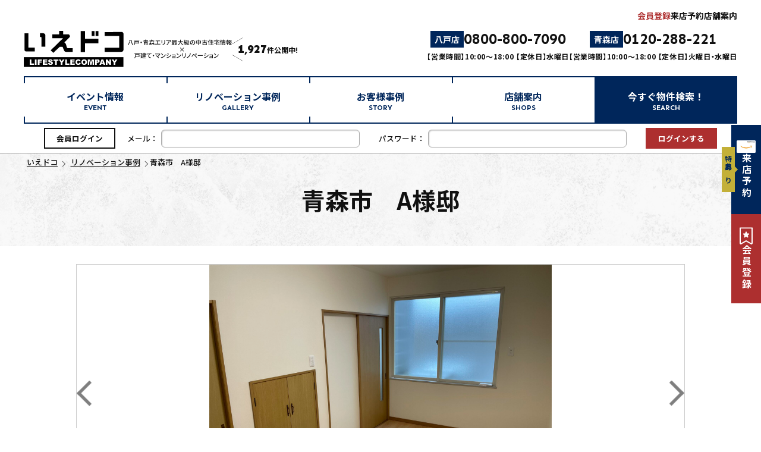

--- FILE ---
content_type: text/html; charset=UTF-8
request_url: https://www.iedoko.jp/gallery/282p/
body_size: 14459
content:

<!DOCTYPE html>
<html lang="ja">

<head>
    <!-- Google Tag Manager -->
<script>(function(w,d,s,l,i){w[l]=w[l]||[];w[l].push({'gtm.start':
new Date().getTime(),event:'gtm.js'});var f=d.getElementsByTagName(s)[0],
j=d.createElement(s),dl=l!='dataLayer'?'&l='+l:'';j.async=true;j.src=
'https://www.googletagmanager.com/gtm.js?id='+i+dl;f.parentNode.insertBefore(j,f);
})(window,document,'script','dataLayer','GTM-5TBR28VP');</script>
<!-- End Google Tag Manager -->
  <meta charset="utf-8">
  <meta name="format-detection" content="telephone=no">
  <meta name="viewport" content="width=device-width,initial-scale=1.0">
  
  
		<!-- All in One SEO 4.3.6.1 - aioseo.com -->
		<title>青森市 A様邸 | 八戸市・青森市周辺エリアの中古戸建て・中古マンション情報やリノベーションなら</title>
		<meta name="description" content="「青森市 A様邸」のページ。八戸市・青森市周辺エリアの中古戸建て、中古マンション探しならいえドコ。リノベーション、住宅ローン、アフターサービスまでワンストップでサポートいたします。" />
		<meta name="robots" content="max-image-preview:large" />
		<link rel="canonical" href="https://www.iedoko.jp/gallery/282p/" />
		<meta name="generator" content="All in One SEO (AIOSEO) 4.3.6.1 " />
		<meta name="twitter:card" content="summary_large_image" />
		<meta name="twitter:title" content="青森市 A様邸 | 八戸市・青森市周辺エリアの中古戸建て・中古マンション情報やリノベーションなら" />
		<meta name="twitter:description" content="「青森市 A様邸」のページ。八戸市・青森市周辺エリアの中古戸建て、中古マンション探しならいえドコ。リノベーション、住宅ローン、アフターサービスまでワンストップでサポートいたします。" />
		<meta name="twitter:image" content="https://www.iedoko.jp/app/themes/iedoko_jp/assets/img/common/ogp.png" />
		<script type="application/ld+json" class="aioseo-schema">
			{"@context":"https:\/\/schema.org","@graph":[{"@type":"BreadcrumbList","@id":"https:\/\/www.iedoko.jp\/gallery\/282p\/#breadcrumblist","itemListElement":[{"@type":"ListItem","@id":"https:\/\/www.iedoko.jp\/#listItem","position":1,"item":{"@type":"WebPage","@id":"https:\/\/www.iedoko.jp\/","name":"\u30db\u30fc\u30e0","description":"\u9752\u68ee\u770c\u516b\u6238\u5e02\u30fb\u9752\u68ee\u5e02\u306e\u4e2d\u53e4\u4f4f\u5b85\u306e\u4e0d\u52d5\u7523\u60c5\u5831\u30b5\u30a4\u30c8 \u3044\u3048\u30c9\u30b3\u306a\u3089\u3001\u5e0c\u671b\u6761\u4ef6\u306b\u5408\u3046\u4e2d\u53e4\u4f4f\u5b85\u30fb\u4e2d\u53e4\u4e00\u6238\u5efa\u3066\u30fb\u65b0\u7bc9\u5efa\u58f2 \u8cfc\u5165\u60c5\u5831\u304c\u7c21\u5358\u306b\u691c\u7d22\u3002\u4e2d\u53e4\u4f4f\u5b85\u8cfc\u5165\u6642\u306e\u30ea\u30ce\u30d9\u30fc\u30b7\u30e7\u30f3\u3001\u30ea\u30d5\u30a9\u30fc\u30e0\u4e8b\u4f8b\u3082\u63b2\u8f09\u3002 \u3044\u3048\u30c9\u30b3\u516b\u6238\u5e97\u30fb\u9752\u68ee\u5e97\u3078\u306e\u3054\u6765\u5e97\u3092\u304a\u5f85\u3061\u3057\u3066\u3044\u307e\u3059\u3002","url":"https:\/\/www.iedoko.jp\/"}}]},{"@type":"Organization","@id":"https:\/\/www.iedoko.jp\/#organization","name":"\u3044\u3048\u30c9\u30b3","url":"https:\/\/www.iedoko.jp\/"},{"@type":"Person","@id":"https:\/\/www.iedoko.jp\/author\/lsc\/#author","url":"https:\/\/www.iedoko.jp\/author\/lsc\/","name":"lsc","image":{"@type":"ImageObject","@id":"https:\/\/www.iedoko.jp\/gallery\/282p\/#authorImage","url":"https:\/\/secure.gravatar.com\/avatar\/def080c770f7e327f71b6e94bb44d8bf?s=96&d=mm&r=g","width":96,"height":96,"caption":"lsc"}},{"@type":"WebPage","@id":"https:\/\/www.iedoko.jp\/gallery\/282p\/#webpage","url":"https:\/\/www.iedoko.jp\/gallery\/282p\/","name":"\u9752\u68ee\u5e02 A\u69d8\u90b8 | \u516b\u6238\u5e02\u30fb\u9752\u68ee\u5e02\u5468\u8fba\u30a8\u30ea\u30a2\u306e\u4e2d\u53e4\u6238\u5efa\u3066\u30fb\u4e2d\u53e4\u30de\u30f3\u30b7\u30e7\u30f3\u60c5\u5831\u3084\u30ea\u30ce\u30d9\u30fc\u30b7\u30e7\u30f3\u306a\u3089","description":"\u300c\u9752\u68ee\u5e02 A\u69d8\u90b8\u300d\u306e\u30da\u30fc\u30b8\u3002\u516b\u6238\u5e02\u30fb\u9752\u68ee\u5e02\u5468\u8fba\u30a8\u30ea\u30a2\u306e\u4e2d\u53e4\u6238\u5efa\u3066\u3001\u4e2d\u53e4\u30de\u30f3\u30b7\u30e7\u30f3\u63a2\u3057\u306a\u3089\u3044\u3048\u30c9\u30b3\u3002\u30ea\u30ce\u30d9\u30fc\u30b7\u30e7\u30f3\u3001\u4f4f\u5b85\u30ed\u30fc\u30f3\u3001\u30a2\u30d5\u30bf\u30fc\u30b5\u30fc\u30d3\u30b9\u307e\u3067\u30ef\u30f3\u30b9\u30c8\u30c3\u30d7\u3067\u30b5\u30dd\u30fc\u30c8\u3044\u305f\u3057\u307e\u3059\u3002","inLanguage":"ja","isPartOf":{"@id":"https:\/\/www.iedoko.jp\/#website"},"breadcrumb":{"@id":"https:\/\/www.iedoko.jp\/gallery\/282p\/#breadcrumblist"},"author":{"@id":"https:\/\/www.iedoko.jp\/author\/lsc\/#author"},"creator":{"@id":"https:\/\/www.iedoko.jp\/author\/lsc\/#author"},"datePublished":"2024-06-16T05:48:59+09:00","dateModified":"2024-06-16T07:54:40+09:00"},{"@type":"WebSite","@id":"https:\/\/www.iedoko.jp\/#website","url":"https:\/\/www.iedoko.jp\/","name":"\u3044\u3048\u30c9\u30b3","description":"\u516b\u6238\u5e02\u30fb\u9752\u68ee\u5e02\u5468\u8fba\u30a8\u30ea\u30a2\u306e\u4e2d\u53e4\u6238\u5efa\u3066\u3001\u4e2d\u53e4\u30de\u30f3\u30b7\u30e7\u30f3\u63a2\u3057\u306a\u3089\u3044\u3048\u30c9\u30b3\u3002\u30ea\u30ce\u30d9\u30fc\u30b7\u30e7\u30f3\u3001\u4f4f\u5b85\u30ed\u30fc\u30f3\u3001\u30a2\u30d5\u30bf\u30fc\u30b5\u30fc\u30d3\u30b9\u307e\u3067\u30ef\u30f3\u30b9\u30c8\u30c3\u30d7\u3067\u30b5\u30dd\u30fc\u30c8\u3044\u305f\u3057\u307e\u3059\u3002","inLanguage":"ja","publisher":{"@id":"https:\/\/www.iedoko.jp\/#organization"}}]}
		</script>
		<!-- All in One SEO -->

<link rel='stylesheet' id='wp-block-library-css' href='https://www.iedoko.jp/wp/wp-includes/css/dist/block-library/style.min.css?ver=6.1.1' type='text/css' media='all' />
<link rel='stylesheet' id='classic-theme-styles-css' href='https://www.iedoko.jp/wp/wp-includes/css/classic-themes.min.css?ver=1' type='text/css' media='all' />
<style id='global-styles-inline-css' type='text/css'>
body{--wp--preset--color--black: #000000;--wp--preset--color--cyan-bluish-gray: #abb8c3;--wp--preset--color--white: #ffffff;--wp--preset--color--pale-pink: #f78da7;--wp--preset--color--vivid-red: #cf2e2e;--wp--preset--color--luminous-vivid-orange: #ff6900;--wp--preset--color--luminous-vivid-amber: #fcb900;--wp--preset--color--light-green-cyan: #7bdcb5;--wp--preset--color--vivid-green-cyan: #00d084;--wp--preset--color--pale-cyan-blue: #8ed1fc;--wp--preset--color--vivid-cyan-blue: #0693e3;--wp--preset--color--vivid-purple: #9b51e0;--wp--preset--gradient--vivid-cyan-blue-to-vivid-purple: linear-gradient(135deg,rgba(6,147,227,1) 0%,rgb(155,81,224) 100%);--wp--preset--gradient--light-green-cyan-to-vivid-green-cyan: linear-gradient(135deg,rgb(122,220,180) 0%,rgb(0,208,130) 100%);--wp--preset--gradient--luminous-vivid-amber-to-luminous-vivid-orange: linear-gradient(135deg,rgba(252,185,0,1) 0%,rgba(255,105,0,1) 100%);--wp--preset--gradient--luminous-vivid-orange-to-vivid-red: linear-gradient(135deg,rgba(255,105,0,1) 0%,rgb(207,46,46) 100%);--wp--preset--gradient--very-light-gray-to-cyan-bluish-gray: linear-gradient(135deg,rgb(238,238,238) 0%,rgb(169,184,195) 100%);--wp--preset--gradient--cool-to-warm-spectrum: linear-gradient(135deg,rgb(74,234,220) 0%,rgb(151,120,209) 20%,rgb(207,42,186) 40%,rgb(238,44,130) 60%,rgb(251,105,98) 80%,rgb(254,248,76) 100%);--wp--preset--gradient--blush-light-purple: linear-gradient(135deg,rgb(255,206,236) 0%,rgb(152,150,240) 100%);--wp--preset--gradient--blush-bordeaux: linear-gradient(135deg,rgb(254,205,165) 0%,rgb(254,45,45) 50%,rgb(107,0,62) 100%);--wp--preset--gradient--luminous-dusk: linear-gradient(135deg,rgb(255,203,112) 0%,rgb(199,81,192) 50%,rgb(65,88,208) 100%);--wp--preset--gradient--pale-ocean: linear-gradient(135deg,rgb(255,245,203) 0%,rgb(182,227,212) 50%,rgb(51,167,181) 100%);--wp--preset--gradient--electric-grass: linear-gradient(135deg,rgb(202,248,128) 0%,rgb(113,206,126) 100%);--wp--preset--gradient--midnight: linear-gradient(135deg,rgb(2,3,129) 0%,rgb(40,116,252) 100%);--wp--preset--duotone--dark-grayscale: url('#wp-duotone-dark-grayscale');--wp--preset--duotone--grayscale: url('#wp-duotone-grayscale');--wp--preset--duotone--purple-yellow: url('#wp-duotone-purple-yellow');--wp--preset--duotone--blue-red: url('#wp-duotone-blue-red');--wp--preset--duotone--midnight: url('#wp-duotone-midnight');--wp--preset--duotone--magenta-yellow: url('#wp-duotone-magenta-yellow');--wp--preset--duotone--purple-green: url('#wp-duotone-purple-green');--wp--preset--duotone--blue-orange: url('#wp-duotone-blue-orange');--wp--preset--font-size--small: 13px;--wp--preset--font-size--medium: 20px;--wp--preset--font-size--large: 36px;--wp--preset--font-size--x-large: 42px;--wp--preset--spacing--20: 0.44rem;--wp--preset--spacing--30: 0.67rem;--wp--preset--spacing--40: 1rem;--wp--preset--spacing--50: 1.5rem;--wp--preset--spacing--60: 2.25rem;--wp--preset--spacing--70: 3.38rem;--wp--preset--spacing--80: 5.06rem;}:where(.is-layout-flex){gap: 0.5em;}body .is-layout-flow > .alignleft{float: left;margin-inline-start: 0;margin-inline-end: 2em;}body .is-layout-flow > .alignright{float: right;margin-inline-start: 2em;margin-inline-end: 0;}body .is-layout-flow > .aligncenter{margin-left: auto !important;margin-right: auto !important;}body .is-layout-constrained > .alignleft{float: left;margin-inline-start: 0;margin-inline-end: 2em;}body .is-layout-constrained > .alignright{float: right;margin-inline-start: 2em;margin-inline-end: 0;}body .is-layout-constrained > .aligncenter{margin-left: auto !important;margin-right: auto !important;}body .is-layout-constrained > :where(:not(.alignleft):not(.alignright):not(.alignfull)){max-width: var(--wp--style--global--content-size);margin-left: auto !important;margin-right: auto !important;}body .is-layout-constrained > .alignwide{max-width: var(--wp--style--global--wide-size);}body .is-layout-flex{display: flex;}body .is-layout-flex{flex-wrap: wrap;align-items: center;}body .is-layout-flex > *{margin: 0;}:where(.wp-block-columns.is-layout-flex){gap: 2em;}.has-black-color{color: var(--wp--preset--color--black) !important;}.has-cyan-bluish-gray-color{color: var(--wp--preset--color--cyan-bluish-gray) !important;}.has-white-color{color: var(--wp--preset--color--white) !important;}.has-pale-pink-color{color: var(--wp--preset--color--pale-pink) !important;}.has-vivid-red-color{color: var(--wp--preset--color--vivid-red) !important;}.has-luminous-vivid-orange-color{color: var(--wp--preset--color--luminous-vivid-orange) !important;}.has-luminous-vivid-amber-color{color: var(--wp--preset--color--luminous-vivid-amber) !important;}.has-light-green-cyan-color{color: var(--wp--preset--color--light-green-cyan) !important;}.has-vivid-green-cyan-color{color: var(--wp--preset--color--vivid-green-cyan) !important;}.has-pale-cyan-blue-color{color: var(--wp--preset--color--pale-cyan-blue) !important;}.has-vivid-cyan-blue-color{color: var(--wp--preset--color--vivid-cyan-blue) !important;}.has-vivid-purple-color{color: var(--wp--preset--color--vivid-purple) !important;}.has-black-background-color{background-color: var(--wp--preset--color--black) !important;}.has-cyan-bluish-gray-background-color{background-color: var(--wp--preset--color--cyan-bluish-gray) !important;}.has-white-background-color{background-color: var(--wp--preset--color--white) !important;}.has-pale-pink-background-color{background-color: var(--wp--preset--color--pale-pink) !important;}.has-vivid-red-background-color{background-color: var(--wp--preset--color--vivid-red) !important;}.has-luminous-vivid-orange-background-color{background-color: var(--wp--preset--color--luminous-vivid-orange) !important;}.has-luminous-vivid-amber-background-color{background-color: var(--wp--preset--color--luminous-vivid-amber) !important;}.has-light-green-cyan-background-color{background-color: var(--wp--preset--color--light-green-cyan) !important;}.has-vivid-green-cyan-background-color{background-color: var(--wp--preset--color--vivid-green-cyan) !important;}.has-pale-cyan-blue-background-color{background-color: var(--wp--preset--color--pale-cyan-blue) !important;}.has-vivid-cyan-blue-background-color{background-color: var(--wp--preset--color--vivid-cyan-blue) !important;}.has-vivid-purple-background-color{background-color: var(--wp--preset--color--vivid-purple) !important;}.has-black-border-color{border-color: var(--wp--preset--color--black) !important;}.has-cyan-bluish-gray-border-color{border-color: var(--wp--preset--color--cyan-bluish-gray) !important;}.has-white-border-color{border-color: var(--wp--preset--color--white) !important;}.has-pale-pink-border-color{border-color: var(--wp--preset--color--pale-pink) !important;}.has-vivid-red-border-color{border-color: var(--wp--preset--color--vivid-red) !important;}.has-luminous-vivid-orange-border-color{border-color: var(--wp--preset--color--luminous-vivid-orange) !important;}.has-luminous-vivid-amber-border-color{border-color: var(--wp--preset--color--luminous-vivid-amber) !important;}.has-light-green-cyan-border-color{border-color: var(--wp--preset--color--light-green-cyan) !important;}.has-vivid-green-cyan-border-color{border-color: var(--wp--preset--color--vivid-green-cyan) !important;}.has-pale-cyan-blue-border-color{border-color: var(--wp--preset--color--pale-cyan-blue) !important;}.has-vivid-cyan-blue-border-color{border-color: var(--wp--preset--color--vivid-cyan-blue) !important;}.has-vivid-purple-border-color{border-color: var(--wp--preset--color--vivid-purple) !important;}.has-vivid-cyan-blue-to-vivid-purple-gradient-background{background: var(--wp--preset--gradient--vivid-cyan-blue-to-vivid-purple) !important;}.has-light-green-cyan-to-vivid-green-cyan-gradient-background{background: var(--wp--preset--gradient--light-green-cyan-to-vivid-green-cyan) !important;}.has-luminous-vivid-amber-to-luminous-vivid-orange-gradient-background{background: var(--wp--preset--gradient--luminous-vivid-amber-to-luminous-vivid-orange) !important;}.has-luminous-vivid-orange-to-vivid-red-gradient-background{background: var(--wp--preset--gradient--luminous-vivid-orange-to-vivid-red) !important;}.has-very-light-gray-to-cyan-bluish-gray-gradient-background{background: var(--wp--preset--gradient--very-light-gray-to-cyan-bluish-gray) !important;}.has-cool-to-warm-spectrum-gradient-background{background: var(--wp--preset--gradient--cool-to-warm-spectrum) !important;}.has-blush-light-purple-gradient-background{background: var(--wp--preset--gradient--blush-light-purple) !important;}.has-blush-bordeaux-gradient-background{background: var(--wp--preset--gradient--blush-bordeaux) !important;}.has-luminous-dusk-gradient-background{background: var(--wp--preset--gradient--luminous-dusk) !important;}.has-pale-ocean-gradient-background{background: var(--wp--preset--gradient--pale-ocean) !important;}.has-electric-grass-gradient-background{background: var(--wp--preset--gradient--electric-grass) !important;}.has-midnight-gradient-background{background: var(--wp--preset--gradient--midnight) !important;}.has-small-font-size{font-size: var(--wp--preset--font-size--small) !important;}.has-medium-font-size{font-size: var(--wp--preset--font-size--medium) !important;}.has-large-font-size{font-size: var(--wp--preset--font-size--large) !important;}.has-x-large-font-size{font-size: var(--wp--preset--font-size--x-large) !important;}
.wp-block-navigation a:where(:not(.wp-element-button)){color: inherit;}
:where(.wp-block-columns.is-layout-flex){gap: 2em;}
.wp-block-pullquote{font-size: 1.5em;line-height: 1.6;}
</style>
<link rel='stylesheet' id='contact-form-7-css' href='https://www.iedoko.jp/app/plugins/contact-form-7/includes/css/styles.css?ver=5.7.6' type='text/css' media='all' />
<link rel='stylesheet' id='wp-pagenavi-css' href='https://www.iedoko.jp/app/plugins/wp-pagenavi/pagenavi-css.css?ver=2.70' type='text/css' media='all' />
<link rel='stylesheet' id='jquery.lightbox.min.css-css' href='https://www.iedoko.jp/app/plugins/wp-jquery-lightbox/styles/lightbox.min.css?ver=1.4.8.2' type='text/css' media='all' />
<script type='text/javascript' src='https://www.iedoko.jp/wp/wp-includes/js/jquery/jquery.min.js?ver=3.6.1' id='jquery-core-js'></script>
<script type='text/javascript' src='https://www.iedoko.jp/wp/wp-includes/js/jquery/jquery-migrate.min.js?ver=3.3.2' id='jquery-migrate-js'></script>
<link rel="https://api.w.org/" href="https://www.iedoko.jp/api-api/" /><link rel="alternate" type="application/json+oembed" href="https://www.iedoko.jp/api-api/oembed/1.0/embed?url=https%3A%2F%2Fwww.iedoko.jp%2Fgallery%2F282p%2F" />
<link rel="alternate" type="text/xml+oembed" href="https://www.iedoko.jp/api-api/oembed/1.0/embed?url=https%3A%2F%2Fwww.iedoko.jp%2Fgallery%2F282p%2F&#038;format=xml" />
<noscript><style>.lazyload[data-src]{display:none !important;}</style></noscript><style>.lazyload{background-image:none !important;}.lazyload:before{background-image:none !important;}</style>
  <!--style-->
  <link rel="stylesheet" href="//cdn.jsdelivr.net/npm/destyle.css@1.0.15/destyle.css" />
  <link rel="stylesheet"
    href="https://www.iedoko.jp/app/themes/iedoko_jp/assets/css/common.css?ver=20251022003556">
  <link rel="stylesheet"
    href="https://www.iedoko.jp/app/themes/iedoko_jp/assets/css/module.css?ver=20251022003556">
  <link rel="stylesheet"
    href="https://www.iedoko.jp/app/themes/iedoko_jp/assets/css/form.css?ver=20251022003556">
      <link rel="stylesheet"
    href="https://www.iedoko.jp/app/themes/iedoko_jp/assets/css/layouts.css?ver=20251022003556">
  <link rel="stylesheet"
    href="https://www.iedoko.jp/app/themes/iedoko_jp/assets/css/system.css?ver=20251022003556">
    <link rel="stylesheet"
    href="https://www.iedoko.jp/app/themes/iedoko_jp/assets/css/print.css?ver=20251022003556">

  <link rel="preconnect" href="https://fonts.googleapis.com">
  <link rel="preconnect" href="https://fonts.gstatic.com" crossorigin>
  <link href="//fonts.googleapis.com/css2?family=Noto+Sans+JP:wght@500;700;900&display=swap" rel="stylesheet">
  <link href="https://fonts.googleapis.com/css2?family=Sen:wght@700;800&display=swap" rel="stylesheet">
  <link rel="stylesheet" href="https://use.typekit.net/crd5ziv.css">
  <link rel="alternate" type="application/rss+xml" title="いえドコ RSS Feed"
    href="https://www.iedoko.jp/feed/" />
  <link rel="pingback" href="https://www.iedoko.jp/wp/xmlrpc.php" />
  <link rel="shortcut icon" href="https://www.iedoko.jp/app/themes/iedoko_jp/assets/img/basic/favicon.ico" />
  <link rel="apple-touch-icon" href="https://www.iedoko.jp/app/themes/iedoko_jp/assets/img/basic/favicon.png" />
  <script type="text/javascript" src="//unpkg.com/jquery@3.6.3/dist/jquery.min.js"></script>
  <script type="text/javascript" src="https://www.iedoko.jp/app/themes/iedoko_jp/assets/js/common.js"></script>
  <script type="text/javascript" src="//unpkg.com/vue@3.2.45/dist/vue.global.prod.js"></script>
  <!--  <script type="text/javascript" src="//unpkg.com/vue@3.2.45/dist/vue.global.js"></script>-->
  <script type="text/javascript" src="//unpkg.com/axios@1.2.3/dist/axios.min.js"></script>
  <script type="text/javascript" src="//cdnjs.cloudflare.com/ajax/libs/object-fit-images/3.2.3/ofi.js"></script>
  <script type="text/javascript" src="//unpkg.com/dayjs@1.11.7/dayjs.min.js"></script>
  <script type="text/javascript" src="//unpkg.com/dayjs@1.11.7/locale/ja.js"></script>
  <script type="text/javascript">
  dayjs.locale('ja');
  </script>
  <script type="text/javascript">
  objectFitImages();
  </script>

  <!--SLIDER-->
  <link rel="stylesheet" type="text/css" href="//unpkg.com/slick-carousel@1.8.1/slick/slick-theme.css" />
  <script type="text/javascript" src="//unpkg.com/slick-carousel@1.8.1/slick/slick.min.js"></script>

  <!--js-->
  <script type='text/javascript'>
jQuery(document).ready(function() {
  var $body = $('body'),
    $PCheader = $('#topFix'),
    $SPheader = $('#spFix'),
    header_height = $SPheader.outerHeight(),
    topFix_height = $PCheader.outerHeight();
  function setFix() {
    // リセット
    $SPheader.removeClass('fixed');
    $PCheader.removeClass('fixed');
    $body.css('padding-top', '0');
    /* SPheaderFIX */
    if (lastInnerWidth <= 767) {
      if ($(this).scrollTop() > header_height) {
        $SPheader.addClass('fixed');
        $body.css('padding-top', header_height + 'px');
      } else {
        $SPheader.removeClass('fixed');
        $body.css('padding-top', '0');
      }
    } else if (lastInnerWidth > 767) {
      /* PCheaderFix */    
      var topFix_offset = $PCheader.offset().top
      if ($(this).scrollTop() > topFix_offset) {
        $PCheader.addClass('fixed');
        $body.css('padding-top', topFix_height + 'px');
      } else {
        $PCheader.removeClass('fixed');
        $body.css('padding-top', '0');
      }
    }
  }

  // 横幅取得
  var lastInnerWidth = window.innerWidth;
  // ウインドウがリサイズする度に起動
  $(window).resize(function() {
    // 横幅が変わっている場合に実行
    if (lastInnerWidth != window.innerWidth) {
      lastInnerWidth = window.innerWidth;
      setFix();
    }
  });
  // スクロールする度に起動
  $(window).on('scroll', function() {
    setFix();
  });

  // 初回起動
  setFix();
});


/* footerFIX */
jQuery(document).ready(function() {
  jQuery("#footFix").hide();
  jQuery(window).on("scroll", function() {
    if (jQuery(this).scrollTop() > 250) {
      jQuery('#footFix').fadeIn("fast");
    } else {
      jQuery('#footFix').fadeOut("fast");
    }
  });
});

// 入力時フッター非表示
jQuery(function() {
  jQuery(":input").focus(function() {
    jQuery(".footerFixMenu").hide();
  });
  jQuery(":input").blur(function() {
    jQuery(".footerFixMenu").show();
  });
});

/* SPハンバーガーメニュー */
$(function() {
  jQuery("#spmenu-trigger").on("click", function() {
    jQuery(this).toggleClass("active");
    jQuery(".navWrap").fadeToggle("fast");
    jQuery(".navWrap").toggleClass("active");
    $('body').toggleClass("menu-open");
  });
});

/* スムーススクロール */
$(function() {
  $('a[href^="#"]').click(function() {
    let headerHeight = $('header').outerHeight();
    let speed = 500;
    let href = $(this).attr("href");
    let target = $(href == "#" || href == "" ? 'html' : href);
    let position = target.offset().top - headerHeight;
    $("html, body").animate({
      scrollTop: position
    }, speed, "swing");
    return false;
  });
});

/*ページ遷移時にヘッダーの高さを考慮 */
$(function() {
  $(window).on('load', function() {
    let headerHeight = $('header').outerHeight();
    let urlHash = location.hash;
    if (urlHash) {
      let position = $(urlHash).offset().top - headerHeight;
      $('html, body').animate({
        scrollTop: position
      }, 0);
    }
  });
});
</script>
  <!--tags_head-->
  </head>

<body>
<script data-cfasync="false" data-no-defer="1">var ewww_webp_supported=false;</script>
    <!-- Google Tag Manager (noscript) -->
<noscript><iframe src="https://www.googletagmanager.com/ns.html?id=GTM-5TBR28VP"
height="0" width="0" style="display:none;visibility:hidden"></iframe></noscript>
<!-- End Google Tag Manager (noscript) -->
  <!--tags_bodyStart-->
    <a name="ancPagetop" id="ancPagetop"></a>
    <!--#header================================================================-->
    <header id="header">
      <ul class="header__btnList wire w96p_max sp_hidden">
                <li class="header__btnItem signup">
          <a href="https://www.iedoko.jp/signup/">会員登録</a>
        </li>
                <li class="header__btnItem">
          <a href="https://www.iedoko.jp/shop-reserve/">来店予約</a>
        </li>
                <li class="header__btnItem">
          <a href="https://www.iedoko.jp/shops/">店舗案内</a>
        </li>
      </ul>

      <div id="spFix">
        <div class="header__inner wire w96p_max">
          <div class="header__infoBox">
            <h1 class="header__logo">
              <a href="https://www.iedoko.jp/">
                <img src="[data-uri]"
                  alt="いえドコ　⼋⼾・⻘森エリア最⼤級の中古住宅情報×⼾建て・マンションリノベーション" data-src="https://www.iedoko.jp/app/themes/iedoko_jp/assets/img/common/head_logo.svg" decoding="async" class="lazyload"><noscript><img src="https://www.iedoko.jp/app/themes/iedoko_jp/assets/img/common/head_logo.svg"
                  alt="いえドコ　⼋⼾・⻘森エリア最⼤級の中古住宅情報×⼾建て・マンションリノベーション" data-eio="l"></noscript>
              </a>
            </h1>
            <div class="header__counter sp_hidden">
              <span
                class="header__counter__num">1,927</span><span
                class="header__counter__txt">件公開中!</span>
            </div>
          </div>
          <ul class="header__contactList sp_hidden">
                                    <li class="header__contactItem shop01">
              <div class="header__contactInner">
                <p class="header__contactName">八戸店                </p>
                <p class="header__contactTel font_num">
                                    0800-800-7090                                  </p>
              </div>
              <p class="header__contactTime">
                                【営業時間】10:00～18:00                                                【定休日】水曜日                              </p>
            </li>
                                                <li class="header__contactItem shop02">
              <div class="header__contactInner">
                <p class="header__contactName">青森店                </p>
                <p class="header__contactTel font_num">
                                    0120-288-221                                  </p>
              </div>
              <p class="header__contactTime">
                                【営業時間】10:00～18:00                                                【定休日】火曜日・水曜日                              </p>
            </li>
                      </ul>
          <!--/.header__contact-->

          <div class="header__spBtn pc_hidden">
            <ul class="header__spBtnList">
                            <!--ログインしていない場合-->
              <li class="header__spBtnItem login">
                <a href="https://www.iedoko.jp/login/">
                  <span class="header__spBtnIcon"><img
                      src="[data-uri]" data-src="https://www.iedoko.jp/app/themes/iedoko_jp/assets/img/common/icon_login.svg" decoding="async" class="lazyload"><noscript><img
                      src="https://www.iedoko.jp/app/themes/iedoko_jp/assets/img/common/icon_login.svg" data-eio="l"></noscript></span>
                  <span class="header__spBtnTxt">ログイン</span>
                </a>
              </li>
              <li class="header__spBtnItem signup">
                <a href="https://www.iedoko.jp/signup/">
                  <span class="header__spBtnIcon"><img
                      src="[data-uri]" data-src="https://www.iedoko.jp/app/themes/iedoko_jp/assets/img/common/icon_signup.svg" decoding="async" class="lazyload"><noscript><img
                      src="https://www.iedoko.jp/app/themes/iedoko_jp/assets/img/common/icon_signup.svg" data-eio="l"></noscript></span>
                  <span class="header__spBtnTxt">会員登録</span>
                </a>
              </li>
                            <li class="header__spBtn spmenu">
                <div id="spmenu-trigger" class="spmenu__btn">
                  <span></span>
                  <span></span>
                  <span></span>
                </div>
              </li>
            </ul>
          </div>
          <!--/.header__spBtn-->
        </div>
        <!--/.header__inner-->
        <!--navigation=========-->
        <div class="navWrap">
          <ul class="header__btn__itemList pc_hidden">
            <li class="header__btn__item shop-reserve">
              <a href="https://www.iedoko.jp/shop-reserve/">
                <span class="header__btn__item__icon shop-reserve"><img
                    src="[data-uri]" data-src="https://www.iedoko.jp/app/themes/iedoko_jp/assets/img/common/icon_mail_white.svg" decoding="async" class="lazyload"><noscript><img
                    src="https://www.iedoko.jp/app/themes/iedoko_jp/assets/img/common/icon_mail_white.svg" data-eio="l"></noscript></span>
                <span class="header__btn__item__txt">来店予約</span>
              </a>
            </li>
                        <!-- ログイン前 -->
            <li class="header__btn__item login">
              <a href="https://www.iedoko.jp/signup/">
                <span class="header__btn__item__icon login"><img
                    src="[data-uri]" data-src="https://www.iedoko.jp/app/themes/iedoko_jp/assets/img/common/icon_user_white.svg" decoding="async" class="lazyload"><noscript><img
                    src="https://www.iedoko.jp/app/themes/iedoko_jp/assets/img/common/icon_user_white.svg" data-eio="l"></noscript></span>
                <span class="header__btn__item__txt">会員登録</span>
              </a>
            </li>
                      </ul>

          <nav class="spnavi pc_hidden">
            <ul class="spnavi__itemList">
              <li><a href="https://www.iedoko.jp/estates/">物件を探す</a></li>
                            <!-- ログイン前 -->
              <li><a href="https://www.iedoko.jp/signup/">ログイン</a></li>
                            <li><a href="https://www.iedoko.jp/offer/">会員登録のメリット</a></li>
              <li><a href="https://www.iedoko.jp/event/">イベント情報</a></li>
              <li><a
                  href="https://www.iedoko.jp/gallery/">リノベーション事例</a>
              </li>
              <li><a href="https://www.iedoko.jp/story/">お客様事例</a></li>
              <li><a href="https://www.iedoko.jp/reason/">選ばれる5つの理由</a></li>
              <li><a href="https://www.iedoko.jp/shops/">店舗案内</a></li>
              <li><a href="https://www.iedoko.jp/staff/">スタッフ紹介</a></li>
              <li><a href="https://www.iedoko.jp/column/">スタッフコラム</a></li>
              <li><a href="https://www.iedoko.jp/topics/">お知らせ</a></li>
              <li><a href="https://www.iedoko.jp/shop-reserve/">来店予約</a></li>
              <li><a href="https://www.iedoko.jp/contact/">お問い合わせ</a></li>
                            <li><a href="https://www.iedoko.jp/company/">会社案内</a></li>
              <li><a href="https://www.iedoko.jp/privacy/">プライバシーポリシー</a></li>
              <li><a href="https://www.iedoko.jp/sitemap/">サイトマップ</a></li>
            </ul>
          </nav>
          <!--/.spnavi-->

        </div>
        <!--/.navWrap-->

      </div>



      
      <div id="topFix">

        <nav id="gnavi" class="wire w100p_max sp_hidden">
          <ul class="gnavi__itemList ">
            <li class="gnavi__item event"><a href="https://www.iedoko.jp/event/">イベント情報<span
                  class="gnavi__item__en">EVENT</span></a></li>
            <li class="gnavi__item gallery"><a
                href="https://www.iedoko.jp/gallery/">リノベーション事例<span
                  class="gnavi__item__en">GALLERY</span></a></li>
            <li class="gnavi__item sale"><a href="https://www.iedoko.jp/story/">お客様事例<span
                  class="gnavi__item__en">STORY</span></a></li>
            <li class="gnavi__item shops"><a href="https://www.iedoko.jp/shops/">店舗案内<span
                  class="gnavi__item__en">SHOPS</span></a></li>
            <li class="gnavi__item estate drawer">
              <dl>
                <dt class="gnavi__drawer__head"><a href="https://www.iedoko.jp/estates/">今すぐ物件検索！<span
                      class="gnavi__item__en">SEARCH</span></a></dt>
                <div class="gnavi__drawer__inner">
                                    <dd class="gnavi__drawer__item"><a
                      href="https://www.iedoko.jp/estates/used_house/">中古一戸建て</a>
                  </dd>
                                    <dd class="gnavi__drawer__item"><a
                      href="https://www.iedoko.jp/estates/used_mansion/">中古マンション</a>
                  </dd>
                                    <dd class="gnavi__drawer__item"><a
                      href="https://www.iedoko.jp/estates/new_house/">新築一戸建て</a>
                  </dd>
                                    <dd class="gnavi__drawer__item"><a
                      href="https://www.iedoko.jp/estates/land/">土地</a>
                  </dd>
                                    <dd class="gnavi__drawer__item"><a
                      href="https://www.iedoko.jp/estates/other/">事業用</a>
                  </dd>
                                  </div>
              </dl>
            </li>
          </ul>
        </nav>
        <!--/#gnavi-->


                <div class="header__loginBox sp_hidden">
          <div class="header__loginBox__inner wire w100p_max">
            <div class="header__loginBox__login">
                            <p class="header__loginBox__login__ttl">会員ログイン</p>
              <form method="post" action="https://www.iedoko.jp/login/">
                <dl>
                  <dt>メール：</dt>
                  <dd><input name="email" type="text"></dd>
                  <dt>パスワード：</dt>
                  <dd><input name="password" type="password"></dd>
                </dl>
                <div class="header__loginBox__login__btn">
                  <input name="login" value="ログインする" type="submit" class="btn_login">
                  <input type="hidden" name="token"
                    value="ef07db3290bee058f19c6c9c239e9e2d489de70d1b0ae202a34442482c7d6e9a">
                </div>
              </form>
                          </div>
            <!--/.login-->
          </div>
          <!--/.inner-->
        </div>
        <!--/.login-->
              </div>

    </header>
    <!--/#header================================================================-->
<!-- main =======================================================-->
<main id="main" class="galleryPage singlePage">

  <!--bread-->
  <div id="bread" class="clearfix" vocab="https://schema.org/" typeof="BreadcrumbList"><!-- Breadcrumb NavXT 7.2.0 -->
<span property="itemListElement" typeof="ListItem"><a property="item" typeof="WebPage" title="いえドコへ移動する" href="https://www.iedoko.jp" class="home" ><span property="name">いえドコ</span></a><meta property="position" content="1"></span><span property="itemListElement" typeof="ListItem"><a property="item" typeof="WebPage" title="リノベーション事例へ移動する" href="https://www.iedoko.jp/gallery/" class="archive post-gallery-archive" ><span property="name">リノベーション事例</span></a><meta property="position" content="2"></span><span property="itemListElement" typeof="ListItem"><span property="name" class="post post-gallery current-item">青森市　A様邸</span><meta property="url" content="https://www.iedoko.jp/gallery/282p/"><meta property="position" content="3"></span></div>  <!--//bread-->

  <div class="ttlWrap">
    <h1 class="mainTtl">青森市　A様邸</h1>
  </div><!-- /.ttlWrap -->
  <!--post_box-->
  <div id="postbox" class="">
    <!--▽ここから投稿＝＝＝＝＝＝＝＝＝＝＝＝-->
        <div id="detailBox">

            <div class="sliderBox wire w96p_max">
                
        <div class="sliderBox__inner">
                    <script>
          $(function() {
            $('.slider__list').slick({
              infinite: true,
              autoplay: true,
              asNavFor: ".gallery_slider_pager",
              autoplaySpeed: 5000,
              arrows: true,
              speed: 300,
              slidesToShow: 1,
              slidesToScroll: 1,
              appendArrows: $('#sliderArrows'),
              prevArrow: '<img src="https://www.iedoko.jp/app/themes/iedoko_jp/assets/img/common/arrow_left.webp" class="slide-arrow prev-arrow">',
              nextArrow: '<img src="https://www.iedoko.jp/app/themes/iedoko_jp/assets/img/common/arrow_right.webp" class="slide-arrow next-arrow">',
            });
            $('.gallery_slider_pager').slick({
              infinite: false,
              autoplay: true,
              asNavFor: ".slider__list",
              arrows: false,
              slidesToShow: 10,
              focusOnSelect: true,
            });
          });
          </script>
                    <div id="sliderArrows">
                      </div>
          <div class="slider__list">
            <div class="lbwrap slider__list__item"><a rel="lightbox[slide]"
                href="https://www.iedoko.jp/app/uploads/2024/06/A-6.jpg"> <img
                  src="[data-uri]" data-src="https://www.iedoko.jp/app/uploads/2024/06/A-6.jpg" decoding="async" class="lazyload" /><noscript><img
                  src="https://www.iedoko.jp/app/uploads/2024/06/A-6.jpg" data-eio="l" /></noscript></a></div>
                                                <div class="lbwrap slider__list__item"><a rel="lightbox[slide]"
                href="https://www.iedoko.jp/app/uploads/2024/06/A-5.jpg"><img src="[data-uri]" data-src="https://www.iedoko.jp/app/uploads/2024/06/A-5.jpg" decoding="async" class="lazyload" /><noscript><img src="https://www.iedoko.jp/app/uploads/2024/06/A-5.jpg" data-eio="l" /></noscript></a>
            </div>
                                    <div class="lbwrap slider__list__item"><a rel="lightbox[slide]"
                href="https://www.iedoko.jp/app/uploads/2024/06/A-4.jpg"><img src="[data-uri]" data-src="https://www.iedoko.jp/app/uploads/2024/06/A-4.jpg" decoding="async" class="lazyload" /><noscript><img src="https://www.iedoko.jp/app/uploads/2024/06/A-4.jpg" data-eio="l" /></noscript></a>
            </div>
                                    <div class="lbwrap slider__list__item"><a rel="lightbox[slide]"
                href="https://www.iedoko.jp/app/uploads/2024/06/A-3.jpg"><img src="[data-uri]" data-src="https://www.iedoko.jp/app/uploads/2024/06/A-3.jpg" decoding="async" class="lazyload" /><noscript><img src="https://www.iedoko.jp/app/uploads/2024/06/A-3.jpg" data-eio="l" /></noscript></a>
            </div>
                                    <div class="lbwrap slider__list__item"><a rel="lightbox[slide]"
                href="https://www.iedoko.jp/app/uploads/2024/06/A-2.jpg"><img src="[data-uri]" data-src="https://www.iedoko.jp/app/uploads/2024/06/A-2.jpg" decoding="async" class="lazyload" /><noscript><img src="https://www.iedoko.jp/app/uploads/2024/06/A-2.jpg" data-eio="l" /></noscript></a>
            </div>
                                    <div class="lbwrap slider__list__item"><a rel="lightbox[slide]"
                href="https://www.iedoko.jp/app/uploads/2024/06/A-1.jpg"><img src="[data-uri]" data-src="https://www.iedoko.jp/app/uploads/2024/06/A-1.jpg" decoding="async" class="lazyload" /><noscript><img src="https://www.iedoko.jp/app/uploads/2024/06/A-1.jpg" data-eio="l" /></noscript></a>
            </div>
                                    <div class="lbwrap slider__list__item"><a rel="lightbox[slide]"
                href="https://www.iedoko.jp/app/uploads/2024/06/392dce381b74e5246989e508aa866dce-1.jpg"><img src="[data-uri]" data-src="https://www.iedoko.jp/app/uploads/2024/06/392dce381b74e5246989e508aa866dce-1.jpg" decoding="async" class="lazyload" /><noscript><img src="https://www.iedoko.jp/app/uploads/2024/06/392dce381b74e5246989e508aa866dce-1.jpg" data-eio="l" /></noscript></a>
            </div>
                                    <div class="lbwrap slider__list__item"><a rel="lightbox[slide]"
                href="https://www.iedoko.jp/app/uploads/2024/06/7f4ca00e41c99b7d9e73a7cc629ac352.jpg"><img src="[data-uri]" data-src="https://www.iedoko.jp/app/uploads/2024/06/7f4ca00e41c99b7d9e73a7cc629ac352.jpg" decoding="async" class="lazyload" /><noscript><img src="https://www.iedoko.jp/app/uploads/2024/06/7f4ca00e41c99b7d9e73a7cc629ac352.jpg" data-eio="l" /></noscript></a>
            </div>
                                    <div class="lbwrap slider__list__item"><a rel="lightbox[slide]"
                href="https://www.iedoko.jp/app/uploads/2024/06/835fa3fb2d85c306c736329881d4c7df.jpg"><img src="[data-uri]" data-src="https://www.iedoko.jp/app/uploads/2024/06/835fa3fb2d85c306c736329881d4c7df.jpg" decoding="async" class="lazyload" /><noscript><img src="https://www.iedoko.jp/app/uploads/2024/06/835fa3fb2d85c306c736329881d4c7df.jpg" data-eio="l" /></noscript></a>
            </div>
                                    <div class="lbwrap slider__list__item"><a rel="lightbox[slide]"
                href="https://www.iedoko.jp/app/uploads/2024/06/6164cd75861be2b77727086d6d73b4e5.jpg"><img src="[data-uri]" data-src="https://www.iedoko.jp/app/uploads/2024/06/6164cd75861be2b77727086d6d73b4e5.jpg" decoding="async" class="lazyload" /><noscript><img src="https://www.iedoko.jp/app/uploads/2024/06/6164cd75861be2b77727086d6d73b4e5.jpg" data-eio="l" /></noscript></a>
            </div>
                                  </div>
        </div>

                <div class="gallery_slider_pager">
                    <div class="gallery_slider_page_list"><a data-slide-index="0"><img
                src="[data-uri]" class="object_fit_img lazyload" data-src="https://www.iedoko.jp/app/uploads/2024/06/A-6-150x150.jpg" decoding="async" /><noscript><img
                src="https://www.iedoko.jp/app/uploads/2024/06/A-6-150x150.jpg" class="object_fit_img" data-eio="l" /></noscript></a></div>
                              <div class="gallery_slider_page_list"><a data-slide-index="1"><img
                src="[data-uri]" class="object_fit_img lazyload" data-src="https://www.iedoko.jp/app/uploads/2024/06/A-5-150x150.jpg" decoding="async" /><noscript><img
                src="https://www.iedoko.jp/app/uploads/2024/06/A-5-150x150.jpg" class="object_fit_img" data-eio="l" /></noscript></a></div>
                              <div class="gallery_slider_page_list"><a data-slide-index="2"><img
                src="[data-uri]" class="object_fit_img lazyload" data-src="https://www.iedoko.jp/app/uploads/2024/06/A-4-150x150.jpg" decoding="async" /><noscript><img
                src="https://www.iedoko.jp/app/uploads/2024/06/A-4-150x150.jpg" class="object_fit_img" data-eio="l" /></noscript></a></div>
                              <div class="gallery_slider_page_list"><a data-slide-index="3"><img
                src="[data-uri]" class="object_fit_img lazyload" data-src="https://www.iedoko.jp/app/uploads/2024/06/A-3-150x150.jpg" decoding="async" /><noscript><img
                src="https://www.iedoko.jp/app/uploads/2024/06/A-3-150x150.jpg" class="object_fit_img" data-eio="l" /></noscript></a></div>
                              <div class="gallery_slider_page_list"><a data-slide-index="4"><img
                src="[data-uri]" class="object_fit_img lazyload" data-src="https://www.iedoko.jp/app/uploads/2024/06/A-2-150x150.jpg" decoding="async" /><noscript><img
                src="https://www.iedoko.jp/app/uploads/2024/06/A-2-150x150.jpg" class="object_fit_img" data-eio="l" /></noscript></a></div>
                              <div class="gallery_slider_page_list"><a data-slide-index="5"><img
                src="[data-uri]" class="object_fit_img lazyload" data-src="https://www.iedoko.jp/app/uploads/2024/06/A-1-150x150.jpg" decoding="async" /><noscript><img
                src="https://www.iedoko.jp/app/uploads/2024/06/A-1-150x150.jpg" class="object_fit_img" data-eio="l" /></noscript></a></div>
                              <div class="gallery_slider_page_list"><a data-slide-index="6"><img
                src="[data-uri]" class="object_fit_img lazyload" data-src="https://www.iedoko.jp/app/uploads/2024/06/392dce381b74e5246989e508aa866dce-1-150x150.jpg" decoding="async" /><noscript><img
                src="https://www.iedoko.jp/app/uploads/2024/06/392dce381b74e5246989e508aa866dce-1-150x150.jpg" class="object_fit_img" data-eio="l" /></noscript></a></div>
                              <div class="gallery_slider_page_list"><a data-slide-index="7"><img
                src="[data-uri]" class="object_fit_img lazyload" data-src="https://www.iedoko.jp/app/uploads/2024/06/7f4ca00e41c99b7d9e73a7cc629ac352-150x150.jpg" decoding="async" /><noscript><img
                src="https://www.iedoko.jp/app/uploads/2024/06/7f4ca00e41c99b7d9e73a7cc629ac352-150x150.jpg" class="object_fit_img" data-eio="l" /></noscript></a></div>
                              <div class="gallery_slider_page_list"><a data-slide-index="8"><img
                src="[data-uri]" class="object_fit_img lazyload" data-src="https://www.iedoko.jp/app/uploads/2024/06/835fa3fb2d85c306c736329881d4c7df-150x150.jpg" decoding="async" /><noscript><img
                src="https://www.iedoko.jp/app/uploads/2024/06/835fa3fb2d85c306c736329881d4c7df-150x150.jpg" class="object_fit_img" data-eio="l" /></noscript></a></div>
                              <div class="gallery_slider_page_list"><a data-slide-index="9"><img
                src="[data-uri]" class="object_fit_img lazyload" data-src="https://www.iedoko.jp/app/uploads/2024/06/6164cd75861be2b77727086d6d73b4e5-150x150.jpg" decoding="async" /><noscript><img
                src="https://www.iedoko.jp/app/uploads/2024/06/6164cd75861be2b77727086d6d73b4e5-150x150.jpg" class="object_fit_img" data-eio="l" /></noscript></a></div>
                  </div>
              </div>
      <!--/.sliderBox-->
      
      <div id="titleBox" class="wire w96p_max">
        <span class="numbering">10</span>
        <h2 class="ttl">
          青森市　A様邸        </h2>
      </div>
      <!--/#titleBox-->

            <!--/#commentBox-->

      <div id="dataBox" class="wire w96p_max">
        <dl>
                              <dt>間取り</dt>
          <dd>5DK</dd>
                                                  <dt>完工時築年数</dt>
          <dd>築34年</dd>
                            </dl>
      </div>
      <!--/#dataBox-->

      
                              

                              <div class="otherBox wire w96p_max">
        <h3 class="secTtl"><span class="inline_block">このリノベーション事例を見ている人は、</span><span
            class="inline_block">他にもこんな施工事例を見ています</span></h3>
        <ul class="galleryBox__list">
                    <li class="galleryBox__item">
            <a href="https://www.iedoko.jp/gallery/743p/">
              <p class="cate_number">025</p>

              <div class="galleryBox__item__photo">
                <img src="[data-uri]" class="object_fit_img lazyload" data-src="https://www.iedoko.jp/app/uploads/2025/07/IMG_4022.jpg" decoding="async" /><noscript><img src="https://www.iedoko.jp/app/uploads/2025/07/IMG_4022.jpg" class="object_fit_img" data-eio="l" /></noscript>
              </div>
              <!--/.photo-->

              <div class="galleryBox__item__info">

                <div class="iconWrap">
                                  </div>
                <!--/.iconWrap-->
                                <ul class="galleryBox__item__tag">
                                    <li>#5LDK</li>
                                                    </ul>
                                <h2 class="galleryBox__item__info__ttl">八戸市白銀町 T様邸リノベーション</h2>

              </div>
              <!--/.galleryBox__item__info-->

            </a>
          </li>
          <!-- //.item -->
                    <li class="galleryBox__item">
            <a href="https://www.iedoko.jp/gallery/776p/">
              <p class="cate_number">027</p>

              <div class="galleryBox__item__photo">
                <img src="[data-uri]" class="object_fit_img lazyload" data-src="https://www.iedoko.jp/app/uploads/2025/07/IMG_2832.jpg" decoding="async" /><noscript><img src="https://www.iedoko.jp/app/uploads/2025/07/IMG_2832.jpg" class="object_fit_img" data-eio="l" /></noscript>
              </div>
              <!--/.photo-->

              <div class="galleryBox__item__info">

                <div class="iconWrap">
                                  </div>
                <!--/.iconWrap-->
                                <ul class="galleryBox__item__tag">
                                    <li>#4LDK</li>
                                                    </ul>
                                <h2 class="galleryBox__item__info__ttl">八戸市下長 T様邸リノベーション</h2>

              </div>
              <!--/.galleryBox__item__info-->

            </a>
          </li>
          <!-- //.item -->
                    <li class="galleryBox__item">
            <a href="https://www.iedoko.jp/gallery/547p/">
              <p class="cate_number">013</p>

              <div class="galleryBox__item__photo">
                <img src="[data-uri]" class="object_fit_img lazyload" data-src="https://www.iedoko.jp/app/uploads/2025/02/P1020162.jpg" decoding="async" /><noscript><img src="https://www.iedoko.jp/app/uploads/2025/02/P1020162.jpg" class="object_fit_img" data-eio="l" /></noscript>
              </div>
              <!--/.photo-->

              <div class="galleryBox__item__info">

                <div class="iconWrap">
                                  </div>
                <!--/.iconWrap-->
                                <ul class="galleryBox__item__tag">
                                    <li>#3LDK</li>
                                                    </ul>
                                <h2 class="galleryBox__item__info__ttl">三沢市 T様邸</h2>

              </div>
              <!--/.galleryBox__item__info-->

            </a>
          </li>
          <!-- //.item -->
                  </ul>
        <!-- //.itemList -->
                      </div>
      <!-- //.otherBox -->

    </div>
    <!--/#detailBox-->

    <div class="navigation">&laquo; <a href="https://www.iedoko.jp/gallery/233p/" rel="prev">前へ</a>      ｜ <a href="https://www.iedoko.jp/gallery/">一覧に戻る</a> ｜
      <a href="https://www.iedoko.jp/gallery/311p/" rel="next">次へ</a> &raquo;    </div>

    
  </div>
  <!--//post_box-->

</main>
<!-- /main =======================================================-->


<div id="footFix">
  <div class="ancPagetop">
    <a href="#ancPagetop" title="ページの先頭へ">TOP</a>
  </div>
</div>
<!--/#footFix-->

<ul class="footer__linkList wire w96p_max">
  <li class="footer__linkItem staff"><a href="https://www.iedoko.jp/staff/"><img
        src="[data-uri]"
        alt="スタッフ紹介　専門スタッフが丁寧に対応いたします！" data-src="https://www.iedoko.jp/app/themes/iedoko_jp/assets/img/common/bnr_staff.webp" decoding="async" class="lazyload"><noscript><img
        src="https://www.iedoko.jp/app/themes/iedoko_jp/assets/img/common/bnr_staff.webp"
        alt="スタッフ紹介　専門スタッフが丁寧に対応いたします！" data-eio="l"></noscript></a></li>
  <li class="footer__linkItem company"><a href="https://www.iedoko.jp/company/"><img
        src="[data-uri]"
        alt="会社案内　不動産に関することならお任せください！" data-src="https://www.iedoko.jp/app/themes/iedoko_jp/assets/img/common/bnr_company.webp" decoding="async" class="lazyload"><noscript><img
        src="https://www.iedoko.jp/app/themes/iedoko_jp/assets/img/common/bnr_company.webp"
        alt="会社案内　不動産に関することならお任せください！" data-eio="l"></noscript></a></li>
</ul>



<footer id="footer">
  <div class="footnaviBox">
    <nav class="footnavi sp_hidden wire w96p_max">
      <ul class="footnavi__itemList ">
        <li><a href="https://www.iedoko.jp/estates/">物件を探す</a></li>
                <li><a href="https://www.iedoko.jp/login/">ログイン</a></li>
        <li><a href="https://www.iedoko.jp/signup/">会員登録</a></li>
                <li><a href="https://www.iedoko.jp/offer/">会員登録のメリット</a></li>
      </ul>
      <ul class="footnavi__itemList">
        <li><a href="https://www.iedoko.jp/event/">イベント情報</a></li>
        <li><a
            href="https://www.iedoko.jp/gallery/">リノベーション事例</a>
        </li>
        <li><a href="https://www.iedoko.jp/story/">お客様事例</a></li>
        <li><a href="https://www.iedoko.jp/reason/">選ばれる5つの理由</a></li>
      </ul>
      <ul class="footnavi__itemList">
        <li><a href="https://www.iedoko.jp/shops/">店舗案内</a></li>
        <li><a href="https://www.iedoko.jp/staff/">スタッフ紹介</a></li>
        <li><a href="https://www.iedoko.jp/column/">スタッフコラム</a></li>
      </ul>
      <ul class="footnavi__itemList">
        <li><a href="https://www.iedoko.jp/topics/">お知らせ</a></li>
        <li><a href="https://www.iedoko.jp/shop-reserve/">来店予約</a></li>
        <li><a href="https://www.iedoko.jp/contact/">お問い合わせ</a></li>
              </ul>
      <ul class="footnavi__itemList">
        <li><a href="https://www.iedoko.jp/company/">会社案内</a></li>
        <li><a href="https://www.iedoko.jp/privacy/">プライバシーポリシー</a></li>
        <li><a href="https://www.iedoko.jp/sitemap/">サイトマップ</a></li>
      </ul>
    </nav>
  </div>


  <div class="footer__inner wire w96p_max sp_hidden">
    <div class="footer__infoBox">
      <div class="footer__logo">
        <a href="https://www.iedoko.jp/"><img
            src="[data-uri]"
            alt="いえドコ" data-src="https://www.iedoko.jp/app/themes/iedoko_jp/assets/img/common/foot_logo.svg" decoding="async" class="lazyload"><noscript><img
            src="https://www.iedoko.jp/app/themes/iedoko_jp/assets/img/common/foot_logo.svg"
            alt="いえドコ" data-eio="l"></noscript></a>
      </div>
      <ul class="footer__btnList">
        <li class="footer__btnItem shop-reserve"><a href="https://www.iedoko.jp/shop-reserve/"><span
              class="footer__btnTxt">来店予約はこちら</span></a>
        </li>
                <li class="footer__btnItem signup"><a href="https://www.iedoko.jp/login/"><span
              class="footer__btnTxt">会員登録・ログイン</span></a>
        </li>
              </ul>
      <div class="footer__sdgs sp_hidden">
        <img src="[data-uri]" alt="SUSTAINABLE DEVELOPMENT GOALS" data-src="https://www.iedoko.jp/app/themes/iedoko_jp/assets/img/common/logo_sdgs.webp" decoding="async" class="lazyload"><noscript><img src="https://www.iedoko.jp/app/themes/iedoko_jp/assets/img/common/logo_sdgs.webp" alt="SUSTAINABLE DEVELOPMENT GOALS" data-eio="l"></noscript>
      </div>
    </div>


    <ul class="footer__shopList">
                  <li class="footer__shopItem shop01">
        <div class="footer__shopItem__img">
                    <img
            src="[data-uri]"
            alt="いえドコ　八戸店"
            title="" data-src="https://storage.neos-ws.jp/thumbnail-images/lsc/shop%2Fimages%2F41%2F854dc04b-05e3-49b3-879e-fae5dc420076.JPG?width=486&height=324&format=webp" decoding="async" class="lazyload"><noscript><img
            src="https://storage.neos-ws.jp/thumbnail-images/lsc/shop%2Fimages%2F41%2F854dc04b-05e3-49b3-879e-fae5dc420076.JPG?width=486&amp;height=324&amp;format=webp"
            alt="いえドコ　八戸店"
            title="" data-eio="l"></noscript>
                  </div>
        <div class="footer__shopItem__infoBox">
          <div class="footer__shopItem__telBox">
            <p class="footer__shopItem__name">いえドコ　八戸店</p>
            <p class="footer__shopItem__tel font_num">
                            0800-800-7090                          </p>
          </div>
          <p class="footer__shopItem__address">
            【所在地】〒039-1103　青森県八戸市長苗代2丁目17-12          </p>
          <p class="footer__shopItem__time">
                        <span class="inline_block">【営業時間】10:00～18:00</span>
                                    <span class="inline_block">【定休日】水曜日</span>
                      </p>
          <ul class="footer__shopItem__snsList">
                              <li><a href="https://www.instagram.com/iedoko_hachinohe/" target="_blank"
          rel="noreferrer noopener"><img
            src="[data-uri]" alt="Instagram" data-src="https://www.iedoko.jp/app/themes/iedoko_jp/assets/img/common/icon_instagram.svg" decoding="async" class="lazyload"><noscript><img
            src="https://www.iedoko.jp/app/themes/iedoko_jp/assets/img/common/icon_instagram.svg" alt="Instagram" data-eio="l"></noscript></a>
      </li>
                      </ul>
  </div>
  </li>
            <li class="footer__shopItem shop02">
        <div class="footer__shopItem__img">
                    <img
            src="[data-uri]"
            alt="いえドコ　青森店"
            title="" data-src="https://storage.neos-ws.jp/thumbnail-images/lsc/shop%2Fimages%2F42%2F760ab76e-ee17-4c4b-962d-7f751b8c05d3.jpg?width=486&height=324&format=webp" decoding="async" class="lazyload"><noscript><img
            src="https://storage.neos-ws.jp/thumbnail-images/lsc/shop%2Fimages%2F42%2F760ab76e-ee17-4c4b-962d-7f751b8c05d3.jpg?width=486&amp;height=324&amp;format=webp"
            alt="いえドコ　青森店"
            title="" data-eio="l"></noscript>
                  </div>
        <div class="footer__shopItem__infoBox">
          <div class="footer__shopItem__telBox">
            <p class="footer__shopItem__name">いえドコ　青森店</p>
            <p class="footer__shopItem__tel font_num">
                            0120-288-221                          </p>
          </div>
          <p class="footer__shopItem__address">
            【所在地】〒030-0852　青森県青森市大野字若宮189-7          </p>
          <p class="footer__shopItem__time">
                        <span class="inline_block">【営業時間】10:00～18:00</span>
                                    <span class="inline_block">【定休日】火曜日・水曜日</span>
                      </p>
          <ul class="footer__shopItem__snsList">
                              <li><a href="https://www.instagram.com/iedoko_aomoriten/" target="_blank"
          rel="noreferrer noopener"><img
            src="[data-uri]" alt="Instagram" data-src="https://www.iedoko.jp/app/themes/iedoko_jp/assets/img/common/icon_instagram.svg" decoding="async" class="lazyload"><noscript><img
            src="https://www.iedoko.jp/app/themes/iedoko_jp/assets/img/common/icon_instagram.svg" alt="Instagram" data-eio="l"></noscript></a>
      </li>
                      </ul>
  </div>
  </li>
    </ul>
  </div>

  <ul class="footer__spTel wire w96p_max pc_hidden">
            <li class="footer__spTelItem shop01">
      <a href="tel:0800-800-7090" class="footer__spTelItem__link">
        <p class="footer__spTelItem__name">いえドコ　八戸店へのお電話はこちら</p>
        <p class="footer__spTelItem__tel font_num">
                    0800-800-7090                  </p>
        <p class="footer__spTelItem__time">
                    <span class="inline_block">【営業時間】10:00～18:00</span>
                              <span class="inline_block">【定休日】水曜日</span>
                  </p>
      </a>
    </li>
                <li class="footer__spTelItem shop02">
      <a href="tel:0120-288-221" class="footer__spTelItem__link">
        <p class="footer__spTelItem__name">いえドコ　青森店へのお電話はこちら</p>
        <p class="footer__spTelItem__tel font_num">
                    0120-288-221                  </p>
        <p class="footer__spTelItem__time">
                    <span class="inline_block">【営業時間】10:00～18:00</span>
                              <span class="inline_block">【定休日】火曜日・水曜日</span>
                  </p>
      </a>
    </li>
      </ul>

  <div class="footer__sdgs pc_hidden">
    <img src="[data-uri]" alt="SUSTAINABLE DEVELOPMENT GOALS" data-src="https://www.iedoko.jp/app/themes/iedoko_jp/assets/img/common/logo_sdgs.webp" decoding="async" class="lazyload"><noscript><img src="https://www.iedoko.jp/app/themes/iedoko_jp/assets/img/common/logo_sdgs.webp" alt="SUSTAINABLE DEVELOPMENT GOALS" data-eio="l"></noscript>
  </div>


  <div class="footer__link">
    <a href="https://ls-company.jp/" target="_blank" rel="noopener noreferrer">
      <img src="[data-uri]" alt="ライフスタイルCOMPANY" data-src="https://www.iedoko.jp/app/themes/iedoko_jp/assets/img/common/logo_lsc.webp" decoding="async" class="lazyload"><noscript><img src="https://www.iedoko.jp/app/themes/iedoko_jp/assets/img/common/logo_lsc.webp" alt="ライフスタイルCOMPANY" data-eio="l"></noscript>
      produced by 株式会社ライフスタイルカンパニー
    </a>
  </div>

  <div class="footer__bottom">
    <span class="footer__bottom__copy">
      &copy; 2024- いえドコ    </span>
  </div>

    <div class="sideFixMenu sp_hidden">
    <ul class="sideFixMenu__list">
      <li class="sideFixMenu__item sideFixMenu__item-shop-reserve"><a
          href="https://www.iedoko.jp/shop-reserve/"><span class="sideFixMenu__subtxt">特典あり</span><img
        src="[data-uri]"
        alt="" data-src="https://www.iedoko.jp/app/themes/iedoko_jp/assets/img/common/sideFixMenu_icon_amagif.webp" decoding="async" class="lazyload"><noscript><img
        src="https://www.iedoko.jp/app/themes/iedoko_jp/assets/img/common/sideFixMenu_icon_amagif.webp"
        alt="" data-eio="l"></noscript><span>来店予約</span></a>
      </li>
                  <li class="sideFixMenu__item sideFixMenu__item-signup">
        <a href="https://www.iedoko.jp/signup/"><img
        src="[data-uri]"
        alt="" data-src="https://www.iedoko.jp/app/themes/iedoko_jp/assets/img/common/sideFixMenu_icon_signup.svg" decoding="async" class="lazyload"><noscript><img
        src="https://www.iedoko.jp/app/themes/iedoko_jp/assets/img/common/sideFixMenu_icon_signup.svg"
        alt="" data-eio="l"></noscript><span>会員登録</span></a>
      </li>
          </ul>
  </div>
      <div class="footerFixMenu pc_hidden">
    <ul class="footerFixMenu__list">
            <li class="footerFixMenu__item footerFixMenu__item-main signup">
        <a href="https://www.iedoko.jp/signup/"><span class="footerFixMenu__txt">\限定物件公開中/</span>会員登録はこちら！</a>
      </li>
            <li class="footerFixMenu__item footerFixMenu__item-sub shop-reserve"><a
          href="https://www.iedoko.jp/shop-reserve/"><span>来店予約</span></a>
      </li>
    </ul>
  </div>
  
</footer><!-- /#footer-->


<script type='text/javascript' id='eio-lazy-load-js-before'>
var eio_lazy_vars = {"exactdn_domain":"","skip_autoscale":0,"threshold":0};
</script>
<script type='text/javascript' src='https://www.iedoko.jp/app/plugins/ewww-image-optimizer/includes/lazysizes.min.js?ver=693' id='eio-lazy-load-js'></script>
<script type='text/javascript' src='https://www.iedoko.jp/app/plugins/contact-form-7/includes/swv/js/index.js?ver=5.7.6' id='swv-js'></script>
<script type='text/javascript' id='contact-form-7-js-extra'>
/* <![CDATA[ */
var wpcf7 = {"api":{"root":"https:\/\/www.iedoko.jp\/api-api\/","namespace":"contact-form-7\/v1"}};
/* ]]> */
</script>
<script type='text/javascript' src='https://www.iedoko.jp/app/plugins/contact-form-7/includes/js/index.js?ver=5.7.6' id='contact-form-7-js'></script>
<script type='text/javascript' src='https://www.iedoko.jp/app/plugins/wp-jquery-lightbox/jquery.touchwipe.min.js?ver=1.4.8.2' id='wp-jquery-lightbox-swipe-js'></script>
<script type='text/javascript' id='wp-jquery-lightbox-js-extra'>
/* <![CDATA[ */
var JQLBSettings = {"showTitle":"1","showCaption":"1","showNumbers":"0","fitToScreen":"1","resizeSpeed":"400","showDownload":"0","navbarOnTop":"0","marginSize":"0","slideshowSpeed":"0","prevLinkTitle":"\u524d\u306e\u753b\u50cf","nextLinkTitle":"\u6b21\u306e\u753b\u50cf","closeTitle":"\u30ae\u30e3\u30e9\u30ea\u30fc\u3092\u9589\u3058\u308b","image":"\u753b\u50cf ","of":"\u306e","download":"\u30c0\u30a6\u30f3\u30ed\u30fc\u30c9","pause":"(\u30b9\u30e9\u30a4\u30c9\u30b7\u30e7\u30fc\u3092\u505c\u6b62\u3059\u308b)","play":"(\u30b9\u30e9\u30a4\u30c9\u30b7\u30e7\u30fc\u3092\u518d\u751f\u3059\u308b)"};
/* ]]> */
</script>
<script type='text/javascript' src='https://www.iedoko.jp/app/plugins/wp-jquery-lightbox/jquery.lightbox.min.js?ver=1.4.8.2' id='wp-jquery-lightbox-js'></script>

<!--tags_bodyEnd-->

</body>

</html>


--- FILE ---
content_type: text/css
request_url: https://www.iedoko.jp/app/themes/iedoko_jp/assets/css/common.css?ver=20251022003556
body_size: 8815
content:
@charset "utf-8";
/* CSS Document */

/*==================================================
  CSS CUSTOM PROPERTY
==================================================*/
:root {
  --width-content: 1200px;
  --width-content-wide: 1400px;

  --font-en: 'Sen', sans-serif;
  --font-new: 'itc-avant-garde-gothic-pro', sans-serif;
  ;

  --color-main: #00265B;
  --color-red: #AD2F2F;
  --color-gold: #C3B038;
  --color-orange: #FC5000;
  --color-yellow: #F5BE40;
  --color-ygreen: #7AC843;
  --color-green: #00B34F;
  --color-blue: #00265B;
  --color-lightblue: #11B6F7;
  --color-navy: #00265B;
  --color-purple: #662D90;
  --color-pink: #f72b80;
  --color-salmon: #ff9898;
  --color-brown: #331900;
  --color-lightbrown: #9f7c4f;
  --color-black: #111;
  --color-darkgray: #666;
  --color-gray: #999;
  --color-lightgray: #ccc;
  --color-palegray: #f6f6f6;
  --color-palegreen: #F1F9EF;
  --color-paleorange: #fff1ed;

  --grad-blue: linear-gradient(to left bottom, #1E4FEF 0, #11B6F7 100%);
  --grad-orange: linear-gradient(to left bottom, #ff7439 0, #ff9f76 40%, #faaf3b 100%);
  --grad-green: linear-gradient(to left bottom, #00a89c 0, #7ac843 100%);
  --grad-purple: linear-gradient(to left bottom, #416da5 0, #662d90 100%);

  --gutter-supernarrow: 20px;
  --gutter-narrow: 30px;
  --gutter: 50px;
  --gutter-wide: 80px;
  --gutter-superwide: 120px;

  --rad-common: 12px;
  --rad-inner: 10px;
  --rad-full: 50vh;
}

@media only screen and (max-width: 767px) {
  :root {
    --gutter-supernarrow: 3%;
    --gutter-narrow: 5%;
    --gutter: 8%;
    --gutter-wide: 12%;
  }
}

/*==================================================
  GENERAL SETTINGS
==================================================*/
* {
  margin: 0;
  padding: 0;
}

html {
  font-family: "Noto Sans JP", "Hiragino Kaku Gothic ProN", "Hiragino Sans", YuGothic, "Yu Gothic medium", Meiryo, "sans-serif";
  font-size: 10px;
  line-height: 1.6;
  background: #fff;
  color: var(--color-black);
  height: -webkit-fill-available;
}

html img {
  max-width: 100%;
  height: auto;
}

body {
  font-size: 1.6rem;
  overflow-x: hidden;
  min-height: 100vh;
  min-height: -webkit-fill-available;
}

main {
  display: block;
  word-break: break-word;
  position: relative;
  min-height: 400px;
  z-index: 0;
  overflow: hidden;
}

a {
  text-decoration: none;
}

@media (any-hover:hover) {

  a:hover,
  a:active {
    text-decoration: none;
    filter: alpha(opacity=70);
    -webkit-transition: all .3s;
    transition: all .3s;
    -moz-opacity: 0.7;
    opacity: 0.7;
  }
}

.slide-arrow {
  cursor: pointer;
  pointer-events: auto;
}

.slick-track {
  min-width: 1200px;
}


/*==================================================
  HEADER
==================================================*/
#header {
  position: relative;
  background: #fff;
  z-index: 1000;
  width: 100%;
}

#header .header__btnList {
  display: flex;
  justify-content: flex-end;
  align-items: center;
  margin: 15px auto;
  gap: clamp(20px, 2vw, 30px);
  font-size: 1.4rem;
  font-weight: bold;
}

#header .header__btnItem.signup {
  color: var(--color-red);
}

#header .header__btnItem .btn_logout {
  padding: 0.65em 1em;
  font-size: 0.9em;
  width: auto;
}

#header .header__inner {
  margin: 0 auto;
  display: flex;
  justify-content: space-between;
  align-items: flex-start;
  margin-bottom: 15px;
  gap: 10px;
}

#header .header__infoBox {
  display: flex;
  align-items: center;
  gap: 10px;
}

#header .header__logo a {
  display: flex;
  align-items: center;
  gap: 10px;
  max-width: 350px;
}

#header .header__counter {
  position: relative;
  padding-left: 10px;
  flex-shrink: 0;
}

@media screen and (max-width:1010px) {
  #header .header__counter {
    display: none;
  }
}


#header .header__counter::before {
  content: "";
  position: absolute;
  top: 0;
  left: 0;
  transform: rotate(-30deg);
  width: 20px;
  border-bottom: 1px dotted var(--color-black);
}

#header .header__counter::after {
  content: "";
  position: absolute;
  bottom: 0;
  left: 0;
  transform: rotate(30deg);
  width: 20px;
  border-bottom: 1px dotted var(--color-black);
}

#header .header__counter__num {
  font-family: var(--font-en);
  font-weight: 800;
  font-size: 1.2em;
}

#header .header__counter__txt {
  font-weight: bold;
  font-size: 1.2rem;
}

#header .header__contactList {
  display: flex;
  align-items: flex-start;
  justify-content: center;
  gap: clamp(5px, 1.3vw, 15px);
  flex-shrink: 0;
}

#header .header__contactItem {
  display: flex;
  flex-direction: column;
  align-items: center;
  justify-content: center;
}

#header .header__contactInner {
  display: flex;
  align-items: center;
  justify-content: center;
  gap: 4px;
}

#header .header__contactName {
  color: #fff;
  background-color: var(--color-main);
  font-size: clamp(1.2rem, 1.5vw, 1.4rem);
  font-weight: bold;
  line-height: 1;
  padding: 0.5em
}

#header .header__contactBox__tel {
  display: flex;
  align-items: flex-end;
  justify-content: center;
  flex-wrap: wrap;
}

#header .header__contactTel {
  font-family: var(--font-en);
  font-weight: bold;
  font-size: clamp(2rem, 2vw, 2.5rem);

}

#header .header__contactTime {
  font-size: clamp(1rem, 1vw, 1.2rem);
  font-weight: bold;
  margin-top: 5px;
  font-feature-settings: "palt";
  letter-spacing: 0.05em;
}

/* header.fixed */
/* #header.fixed {
  position: fixed;
  animation: header-slidein 0.5s;
}

@keyframes header-slidein {
  0% {
    transform: translateY(-200px);
  }

  100% {
    transform: translateY(0);

  }
}

#header.fixed .header__contactBox__tel,
#header.fixed .header__counter,
#header.fixed .header__infoBox h1 {
  display: none;
}

#header.fixed .header__inner {
  align-items: center;
}

#header.fixed .header__logo {
  height: 45px;
}

#header.fixed .header__logo img {
  height: 100%;
}

#header.fixed .header__logo__company {
  width: 100px;
}



#header.fixed #gnavi {
  margin: 0;
}

#header.fixed #gnavi .gnavi__item__en {
  display: none;
}

#header.fixed #gnavi .gnavi__item,
#header.fixed #gnavi .gnavi__item.drawer dl dt {
  height: 40px;
  font-size: 1.4rem;
}

#header.fixed #gnavi .gnavi__item.drawer dl div {
  top: 40px;
} */


/*==================================================
  FOOTER
==================================================*/
#footer {
  width: 100%;
}

#footer .footer__inner {
  padding: var(--gutter) 0;
  display: flex;
  align-items: flex-start;
  justify-content: space-between;
  border-bottom: 1px solid #CCCCCC;
}

#footer .footer__logo {
  margin-bottom: 30px;
}

#footer .footer__infoBox {
  display: flex;
  flex-direction: column;
  align-items: flex-start;
}

.footer__btnList {
  display: flex;
  align-items: center;
  justify-content: center;
  gap: 20px;
}

.footer__btnItem {
  width: 200px;
  height: 64px;
  border: 3px solid var(--color-black);
  overflow: hidden;
}

.footer__btnItem.signup {
  border: 3px solid var(--color-red);

}

.footer__btnItem a {
  width: 100%;
  height: 100%;
  display: flex;
  align-items: center;
  justify-content: center;
  color: #fff;
  background-color: transparent;
  position: relative;
  font-weight: bold;
  font-size: clamp(1.4rem, 2vw, 1.6rem);
}

.footer__btnTxt {
  position: relative;
  z-index: 1;
}

.footer__btnItem a::before {
  content: "";
  display: block;
  width: 102%;
  height: 102%;
  position: absolute;
  top: 50%;
  left: 50%;
  transform: translate(-50%, -50%);
  background-color: var(--color-black);
  z-index: -1;
}

.footer__btnItem.signup a::before {
  background-color: var(--color-red);
}


.footer__btnItem a::after {
  content: "";
  position: absolute;
  right: 0;
  bottom: 0;
  border-left: 15px solid transparent;
  border-bottom: 15px solid #fff;
  transform-origin: right;
  transition: transform 0.3s;
}

.footer__btnItem a:hover {
  color: var(--color-black);
  opacity: 1;
}

.footer__btnItem.signup a:hover {
  color: var(--color-red);
}

.footer__btnItem a:hover::after {
  transform: scale(40);
  right: 0;
  z-index: 0;
}

#footer .footer__sdgs {
  margin: 30px 0 0;
  max-width: 420px;
}

.footer__shopList {
  max-width: 50%;
}

.footer__shopItem {
  display: flex;
  align-items: flex-start;
}

.footer__shopItem:not(:last-child) {
  margin-bottom: var(--gutter-narrow);
}

.footer__shopItem__img {
  width: clamp(80px, 11vw, 140px);
  height: auto;
  aspect-ratio: 1 / 1;
  margin-right: clamp(10px, 2.3vw, 30px);
  flex-shrink: 0;
}

.footer__shopItem__img img {
  width: 100%;
  height: 100%;
  object-fit: cover;
}

.footer__shopItem__telBox {
  display: flex;
  margin-bottom: clamp(5px, 2vw, 10px);
  flex-wrap: wrap;
}

.footer__shopItem__name {
  font-size: 1.4rem;
  background-color: var(--color-main);
  line-height: 1;
  padding: 0.4em 0.5em 0.5em 0.5em;
  margin-right: 4px;
  color: #fff;
}

.footer__shopItem__tel {
  font-size: 2.5rem;
  font-weight: bold;
}

.footer__shopItem__address,
.footer__shopItem__time {
  font-size: clamp(1.4rem, 2vw, 1.6rem);
  margin-bottom: 4px;
  font-feature-settings: "palt";
  letter-spacing: 0.05em;
}

.footer__shopItem__snsList {
  display: flex;
  gap: 10px;
  margin-top: 8px;
}

.footer__shopItem__snsList li {
  width: 44px;
}

/* footer__bottom */
#footer .footer__bottom {
  color: #FFF;
  background: var(--color-black);
  text-align: center;
  width: 100%;
  padding: 10px 0;
}

#footer .footer__bottom__itemList {
  margin-bottom: 10px;
  display: flex;
  align-items: center;
  justify-content: center;
}

#footer .footer__bottom__item {
  padding: 0 clamp(0.7em, 2vw, 1em);
  line-height: 1;
  font-size: clamp(1.3rem, 2vw, 1.4rem);
}

#footer .footer__bottom__item:nth-of-type(2) {
  border-right: 1px solid #fff;
  border-left: 1px solid #fff;
}

#footer .footer__bottom__copy {
  font-style: normal;
  font-size: 1.2rem;
}

/*pagetop*/
#footFix {
  z-index: 100;
  position: fixed;
  bottom: 10px;
  right: 10px;
  width: 60px;
  height: 60px;
}

#footFix .ancPagetop a {
  display: flex;
  align-items: center;
  justify-content: center;
  width: 60px;
  height: 60px;
  border-radius: 50%;
  padding-top: 10px;
  font-weight: bold;
  background: var(--color-black);
  border: 1px solid #fff;
  color: #fff;
  position: relative;
  font-family: var(--font-en);
}

#footFix .ancPagetop a::before {
  content: "";
  width: 12px;
  height: 12px;
  display: block;
  border-top: 2px solid #fff;
  border-right: 2px solid #fff;
  position: absolute;
  top: 10px;
  left: 50%;
  transform: rotate(-45deg) translateX(-50%);
}

/* reCAPTCHA */
.grecaptcha-badge {
  bottom: 80px !important;
}


/*footer_linkBox*/

.footer__linkList {
  padding: var(--gutter) 0;
  display: flex;
  justify-content: center;
  align-items: center;
  gap: 20px;
}

.footer__link a {
  display: flex;
  flex-direction: column;
  margin: var(--gutter) auto;
  justify-content: center;
  align-items: center;
  font-size: 1.4rem;
  width: fit-content;
}

/* sideFixMenu */
.sideFixMenu {
  position: fixed;
  /* bottom: 80px; */
  top: 50%;
  transform: translateY(-50%);
  right: 0;
  z-index: 9999;
}

.sideFixMenu__list {
  display: flex;
  flex-direction: column;
  gap: 10px;
}

.sideFixMenu__item a {
  width: 50px;
  height: 150px;
  display: flex;
  align-items: center;
  justify-content: center;
  gap: 8px;
  background-color: var(--color-main);
  color: #fff;
  font-size: 1.6rem;
  -webkit-writing-mode: vertical-rl;
  -moz-writing-mode: vertical-rl;
  -ms-writing-mode: vertical-rl;
  writing-mode: vertical-rl;
  -webkit-text-orientation: upright;
  -moz-text-orientation: upright;
  -ms-text-orientation: upright;
  text-orientation: upright;
  letter-spacing: 0.2em;
  border: 1px solid var(--color-main);
  position: relative;
  font-weight: bold;
}

.sideFixMenu__item-signup a {
  background-color: var(--color-red);
  border-color: var(--color-red);
}

.sideFixMenu__item-line a {
  background-color: #fff;
  border-color: #00B34F;
  color: #00B34F;
}

.sideFixMenu__item a img {
  width: 32px;
}

.sideFixMenu__item-signup a img {
  width: 22px;
}

.sideFixMenu__item-line a img {
  width: 27px  
}

.sideFixMenu__subtxt {
  position: absolute;
  top: 50%;
  left: -17px;
  transform: translateY(-50%);
  background-color: var(--color-gold);
  color: var(--color-main);
  font-size: 1.2rem;
  display: flex;
  align-items: center;
  justify-content: center;
  -webkit-writing-mode: vertical-rl;
  -moz-writing-mode: vertical-rl;
  -ms-writing-mode: vertical-rl;
  writing-mode: vertical-rl;
  -webkit-text-orientation: upright;
  -moz-text-orientation: upright;
  -ms-text-orientation: upright;
  text-orientation: upright;
  letter-spacing: 0.01em;
  width: 22px;
  height: 76px;
}

.sideFixMenu__subtxt::before {
  content: "";
  border-left: 5px solid var(--color-gold);
  border-top: 5px solid transparent;
  border-bottom: 5px solid transparent;
  position: absolute;
  top: 50%;
  right: -5px;
  transform: translateY(-50%);
}


/*==================================================
  MAIN
==================================================*/
/*************** メインタイトル ****************/
.ttlWrap {
  text-align: center;
  background: url(../img/common/page_title01_bg.webp) no-repeat top center / cover;
  padding: var(--gutter) 0;
  display: flex;
  justify-content: center;
  align-items: center;
  flex-direction: column;
}

.mainTtl {
  font-size: clamp(2.6rem, 4vw, 4rem);
  font-weight: bold;
  line-height: 1.4;
}


/*--BREAD--*/
#bread {
  width: min(var(--width-content), 100%);
  margin: 0 auto;
  padding: 5px 0;
  font-size: 1.3rem;
  position: absolute;
  left: 50%;
  transform: translateX(-50%);
  z-index: 1;
}

#bread>span:not(:last-child)::after {
  content: "";
  display: inline-block;
  width: 0.5em;
  height: 0.5em;
  border-top: 1px solid #666;
  border-right: 1px solid #666;
  transform: rotate(45deg);
  margin-right: 5px;
}

#bread a {
  display: inline-block;
  margin-right: 5px;
  padding-left: 5px;
  text-decoration: underline;
}

#bread a:hover {
  text-decoration: none;
}

/*投稿box*/
#postbox {
  max-width: 100%;
  margin: 0 auto;
}

/*サブタイトル*/
#main .secTtl {
  font-size: clamp(2rem, 4.2vw, 3.2rem);
  font-weight: bold;
  line-height: 1.3;
  text-align: center;
  margin: var(--gutter) auto var(--gutter-narrow);
}

#postbox .wp-caption {
  max-width: 100% !important;
}

/*(開閉タイトル)*/
.oc_bar01,
.oc_bar01_open,
.srchbox01 .selectbox01 .selectbox_ttl,
.srchbox01 .selectbox01 .selectbox_ttl_open {
  cursor: pointer;
}

.oc_bar01,
.oc_bar01_open,
.oc_bar02,
.srchbox01 .selectbox01 .selectbox_ttl,
.srchbox01 .selectbox01 .selectbox_ttl_open,
.srchbox01 .selectbox01 h3 {
  cursor: pointer;
  font-size: 1.6em;
  font-weight: bold;
}

.oc_bar01_open:after,
.srchbox01 .selectbox01 .selectbox_ttl_open:after {
  cursor: pointer;
  line-height: 100%;
  display: block;
  content: "＋";
  float: right;
  color: #fff;
  border-radius: 5px;
  -webkit-border-radius: 5px;
  -moz-border-radius: 5px;
  text-shadow: none !important;
  padding: 5px;
  background: #3E3939;
}

.oc_bar01:after,
.srchbox01 .selectbox01 .selectbox_ttl:after {
  cursor: pointer;
  line-height: 100%;
  display: block;
  content: "－";
  float: right;
  color: #fff;
  border-radius: 5px;
  -webkit-border-radius: 5px;
  -moz-border-radius: 5px;
  text-shadow: none !important;
  padding: 5px;
  background: #3E3939;
}

.recaptcha {
  display: flex;
  justify-content: center;
  margin: 20px 0;
}

/*投稿画像*/
.noticePage img,
.gallery_renovationPage img .qaPage img .staffPage img .blogPage img {
  max-width: 100%;
  height: auto;
}


/*==================================================
  slick
==================================================*/
.slick-track {
  display: flex !important;
}

.slick-slide {
  height: auto !important;
}

/*arrow*/
.slick-arrow::before {
  content: "" !important;
  position: absolute;
  top: 0;
  width: 25px;
  height: 43px;
}

.slick-arrow.slick-prev::before {
  left: 0;
}

.slick-arrow.slick-next::before {
  right: 0;
}

.slick-next, .slick-prev {
  z-index: 99 !important;
}

.slick-next::before {
  background: url(../img/common/arrow_right.webp) !important;
  background-size: contain !important;
}

.slick-prev::before {
  background: url(../img/common/arrow_left.webp) !important;
  background-size: contain !important;
}

.slick-dots li,
.slick-dots li button {
  width: 16px !important;
  height: 16px !important;
}

.slick-dots li button:before {
  content: "" !important;
  width: 16px !important;
  height: 16px !important;
  background: #999 !important;
  border-radius: 8px;
  opacity: 1 !important;
}

.slick-dots li.slick-active button:before {
  background: var(--color-black) !important;
}

.slick-dotted.slick-slider {
  margin-bottom: 0 !important;
}

/*==================================================
  PC/TABLET SETTINGS : Min768px
==================================================*/
@media print, screen and (min-width: 768px) {

  /*==================================================
    HEADER PC/TABLET
  ==================================================*/
  /* topFix */
  #topFix {
    width: 100%;
    background: rgba(255, 255, 255, 0.9);

  }

  #topFix.fixed {
    position: fixed;
    top: 0;
    z-index: 9999;
  }

  /* Gnavi */
  #gnavi {
    border-top: 2px solid var(--color-main);
    border-bottom: 2px solid var(--color-main);
  }

  #gnavi .gnavi__itemList {
    display: flex;
  }

  #gnavi .gnavi__item {
    width: 20%;
    height: 76px;
    position: relative;
    font-size: clamp(1.4rem, 1.8vw, 1.6rem);
    color: var(--color-main);
  }

  #gnavi .gnavi__item.estate {
    background-color: var(--color-main);
    color: #fff;
  }

  #gnavi .gnavi__item:not(:last-of-type)::before {
    content: "";
    border-left: 2px solid var(--color-main);
    width: 0;
    height: 10px;
    position: absolute;
    top: 0;
    left: 0;
  }

  #gnavi .gnavi__item:not(:last-of-type)::after {
    content: "";
    width: 2px;
    background-color: var(--color-main);
    height: 10px;
    position: absolute;
    bottom: 0;
    left: 0;
  }

  #gnavi .gnavi__item a {
    position: relative;
  }

  #gnavi .gnavi__item>a:hover {
    opacity: 1;
  }

  #gnavi .gnavi__item>a::before {
    content: "";
    position: absolute;
    bottom: 0;
    left: 50%;
    transform: translateX(-50%);
    border-bottom: 7px solid var(--color-main);
    border-left: 5px solid transparent;
    border-right: 5px solid transparent;
    transition: bottom 0.3s;
    opacity: 0;
  }

  #gnavi .gnavi__item>a:hover::before {
    opacity: 1;
    bottom: 9px;
  }

  #gnavi .gnavi__item>a::after {
    content: "";
    position: absolute;
    bottom: 0;
    width: 100%;
    height: 0;
    background-color: var(--color-main);
    transition: 0.3s;
  }

  #gnavi .gnavi__item>a:hover::after {
    height: 10px;
  }

  #gnavi .gnavi__item a,
  #gnavi .gnavi__item .nolink {
    display: flex;
    justify-content: center;
    align-items: center;
    flex-direction: column;
    padding: 15px 0;
    height: 100%;
    font-weight: bold;
  }

  #gnavi .gnavi__item__en {
    display: block;
    text-align: center;
    font-weight: bold;
    font-family: var(--font-en);
    line-height: 1;
    font-size: 1.2rem;

  }

  /*drawer*/
  #gnavi .gnavi__item.drawer {
    list-style: none;
    padding: 0;
    position: relative;
  }

  #gnavi .gnavi__item.drawer dl div {
    position: absolute;
    top: 76px;
    left: 50%;
    transform: translateX(-50%);
    width: 100%;
    min-width: 9em;
    display: block;
    z-index: 999;
    margin-top: 1px solid #fff;
  }

  #gnavi .gnavi__item.drawer dl dt {
    height: 76px;
  }

  #gnavi .gnavi__item.drawer dl dd {
    vertical-align: middle;
    overflow: hidden;
    width: 100%;
    height: 0;
    transition: .3s;
  }

  #gnavi .gnavi__item.drawer dl dd a {
    height: 100%;
    padding: 0 10px;
    text-decoration: none;
    display: flex;
    align-items: center;
    justify-content: center;
    font-weight: normal;
    font-size: 1.4rem;
    white-space: nowrap;
    background: var(--color-main);
    color: #fff;
  }

  #gnavi .gnavi__item.drawer:hover dl dd {
    overflow: visible;
    height: 45px;
    border-bottom: 1px solid #fff;
    border-top: none;
  }

  #gnavi .gnavi__item.drawer:hover dl dd:last-of-type {
    border-bottom: none;
  }


  /*ログインBOX*/
  #header .header__loginBox {
    height: 50px;
    border-bottom: 1px solid var(--color-gray);
  }

  #header .header__loginBox__inner {
    padding: 5px 0;
    height: 100%;
    display: flex;
    align-items: center;
    font-size: 1.5rem;
  }

  #header .header__loginBox__login,
  #header .header__loginBox__login form,
  #header .header__loginBox__login dl,
  #header .header__loginBox__login ul {
    display: flex;
    height: 100%;
    align-items: center;
  }

  #header .header__loginBox__login {
    padding: 0 10px;
    width: 100%;
    justify-content: center;
  }

  #header .header__loginBox__login__ttl {
    width: 120px;
    height: 35px;
    border: 2px solid var(--color-black);
    display: flex;
    justify-content: center;
    align-items: center;
    font-weight: bold;
    margin-right: 20px;
    font-size: 0.85em;
  }

  #header .header__loginBox__login input[type="text"],
  #header .header__loginBox__login input[type="password"] {
    padding: 2px 5px;
    margin: 0 10px 0 5px;
    width: 90%;
  }

  #header .header__loginBox__login dl dt {
    font-weight: normal;
    line-height: 1;
    flex-shrink: 0;
    font-size: 0.85em;
  }

  #header .header__loginBox__login__btn .btn_login {
    width: 120px;
    height: 35px;
    background: var(--color-red);
    color: #fff;
    font-weight: bold;
    display: flex;
    justify-content: center;
    align-items: center;
    padding: 0;
    transition: 0.3s;
    font-size: 0.85em;
    text-align: center;
  }

  @media (any-hover:hover) {
    #header .header__loginBox__login__btn .btn_login:hover {
      opacity: 0.8;
    }
  }

  #header .header__loginBox__login a {
    text-decoration: underline;
    position: relative;
    margin-left: 20px;
  }

  #header .header__loginBox__login a::before {
    content: "";
    display: inline-block;
    width: 0;
    height: 0;
    border-style: solid;
    border-width: 4px 0 4px 8px;
    border-color: transparent transparent transparent var(--color-main);
    margin-right: 0.5em;
  }



  /*==================================================
    FOOTER PC/TABLET
  ==================================================*/
  /*footernavi*/
  #footer .footnaviBox {
    background-color: #F0F0F0;
    padding: var(--gutter) 0;
  }

  #footer .footnavi {
    display: flex;
    justify-content: space-between;
    font-size: 1.4rem;
  }

  #footer .footnavi__itemList li {
    line-height: 1;
    white-space: nowrap;
    position: relative;
    padding-left: 0.9em;
  }

  #footer .footnavi__itemList li:not(:last-child) {
    margin-bottom: 1.5rem;
  }

  #footer .footnavi__itemList li::before {
    content: "";
    position: absolute;
    left: 0;
    top: 50%;
    transform: translateY(-50%);
    border-left: 5px solid var(--color-black);
    border-top: 4px solid transparent;
    border-bottom: 4px solid transparent;
  }

  #footer .footnavi__itemList li a {
    text-decoration: none;
  }

  #footer .footnavi__itemList li a:hover {
    text-decoration: underline;
  }

}

/*==================================================
  TABLET SETTINGS : Max1000px Min767px
==================================================*/
@media print, screen and (max-width: 1000px) and (min-width: 767px) {
  #footer .footer__inner {
    flex-direction: column;
    align-items: center;
  }

  #footer .footer__infoBox {
    align-items: center;
    margin-bottom: var(--gutter);
  }

  /*
  #footer .footer__btnList {
    margin-bottom: var(--gutter);
  }
  */

  #footer .footer__shopList {
    max-width: 100%;
  }

}


/*==================================================
  SP SETTINGS : Max767px
==================================================*/
@media screen and (max-width: 767px) {
  body {
    width: 100%;
  }

  /*==================================================
    HEADER SP
  ==================================================*/
  #header .header__logo img {
    max-height: 44px;
  }

  #header #spFix {
    width: 100vw;
    background: rgb(255 255 255 / 0.95);
    backdrop-filter: blur(3px);
    z-index: 373;
    height: 54px;
    padding: 5px 0;
    position: relative;
  }

  #header #spFix.fixed {
    position: fixed;
    top: 0;
    z-index: 9999;
    /* max-width: 100% !important; */
    box-shadow: 0 -1px 4px rgba(0, 0, 0, 0.5);
  }


  #header .header__inner {
    /* padding: 5px 2%; */
    align-items: center;
    gap: 5px;
    margin-bottom: 0;
    /* max-width: 100% !important; */
  }

  /*btn*/
  #header .header__btn__item {
    font-size: 1rem;
  }

  #header .header__btn__item.login a {
    display: flex;
    justify-content: center;
    align-items: center;
    width: 80px;
    height: 35px;
    line-height: 1.2;
    color: #fff;
    padding: 0 10px;
    box-sizing: border-box;
  }

  #header .header__btn__item.logout input {
    font-size: 1.2rem;
    width: 90px;
    height: 35px;
    padding: 0;
  }

  #header .header__btn__item__icon {
    height: 60%;
    margin-right: 5px;
  }

  #header .header__btn__item__icon img {
    height: 100%;
  }

  /*spBtn*/
  .header__spBtnList {
    display: flex;
    align-items: center;
  }

  .header__spBtnItem.signup {
    margin: 0 3px 0 5px;
  }

  .header__spBtnItem a {
    display: block;
    color: #fff;
    width: 45px;
    height: 43px;
    text-align: center;
    white-space: nowrap;
    line-height: 1.2;
    background-color: var(--color-main);
    display: flex;
    align-items: center;
    justify-content: center;
    flex-direction: column;
  }

  .header__spBtnItem.signup a {
    background-color: var(--color-red);
  }

  .header__spBtnTxt {
    text-align: center;
    font-size: 10px;
    font-weight: 500;
  }

  .header__spBtnIcon {
    display: block;
    width: 16px;
    margin-bottom: 3px;
  }

  .login .header__spBtnIcon {
    padding-right: 1px;
    position: relative;
    left: -1px;
  }

  .header__spBtn__itemList .login a {
    background-color: var(--color-red);
  }

  .header__spBtn.logout .btn_logout {
    padding: 0.85em 0.6em;
    font-size: 12px;
    width: auto;
    margin: 0 3px;
    font-weight: normal;
  }


  /*ハンバーガーボタン*/
  .header__spBtn.spmenu {
    width: 40px;
    height: 40px;
    display: flex;
    justify-content: center;
    align-items: center;
  }

  .spmenu__btn {
    display: inline-block;
    transition: all .4s;
    box-sizing: border-box;
    position: relative;
    width: 28px;
    height: 18px;
    margin-top: -10px;
  }

  .spmenu__btn span {
    display: inline-block;
    transition: all .4s;
    box-sizing: border-box;
    position: absolute;
    left: 0;
    width: 100%;
    height: 2px;
    background: var(--color-black);
  }

  .spmenu__btn span:nth-child(1) {
    top: 0;
  }

  .spmenu__btn span:nth-child(2) {
    top: 8px;
  }

  .spmenu__btn span:nth-child(3) {
    bottom: 0;
  }

  .spmenu__btn::after {
    width: 100%;
    position: absolute;
    left: -1px;
    bottom: -16px;
    content: 'MENU';
    display: block;
    color: var(--color-black);
    font-size: 1rem;
    font-weight: bold;
    text-decoration: none;
    text-align: center;
    transition: all .4s;
    font-family: var(--font-en);
  }

  .spmenu__btn.active::after {
    content: 'CLOSE';
    bottom: -16px;
    text-align: center;
  }

  .spmenu__btn.active span:nth-child(1) {
    transform: translateY(8px) rotate(-45deg);
  }

  .spmenu__btn.active span:nth-child(2) {
    opacity: 0;
  }

  .spmenu__btn.active span:nth-child(3) {
    transform: translateY(-8px) rotate(45deg);
  }


  /*navi*/
  #header .navWrap {
    display: none;
    padding: var(--gutter-narrow);
    height: calc(100vh - 54px);
    overflow-y: scroll;
    background: rgb(255 255 255 / 0.95);
  }

  #header .navWrap .header__btn__itemList {
    display: flex;
    justify-content: space-between;
    margin-bottom: 10px;
    z-index: 1;
    position: relative;
  }


  #header .navWrap .header__btn__item a {
    padding: 5px 10px;
    position: relative;
    font-size: 1.6rem;
    font-weight: 500;
    color: #fff;
    display: flex;
    align-items: center;
    justify-content: center;
    width: 100%;
    height: 100%;
    background: var(--color-red);
  }

  #header .navWrap .header__btn__item.shop-reserve a {
    background: var(--color-main);

  }

  #header .navWrap .header__btn__item {
    white-space: nowrap;
    width: 49%;
    height: 53px;
    max-width: 49%;
  }



  #header .navWrap .header__btn__item.logout {
    font-size: 1rem;
    max-height: 50px;
  }


  #header .navWrap .header__btn__item__icon {
    display: flex;
    margin-right: 8px;
  }

  #header .navWrap .header__btn__item__icon.login img {
    width: 17px
  }

  #header .navWrap .header__btn__item__icon.shop-reserve img {
    width: 29px
  }

  #header .navWrap .header__btn__item__text {
    line-height: 1;
  }

  /*gnavi*/
  #header #gnavi .gnavi__item:not(:last-of-type) {
    border-bottom: 1px solid var(--color-lightgray);
  }

  #header #gnavi .gnavi__item__en {
    display: block;
    text-align: center;
    color: var(--color-main);
    font-weight: bold;
    font-family: var(--font-en);
    line-height: 1;
  }

  #header #gnavi .gnavi__item a,
  #header #gnavi .gnavi__item .nolink {
    display: flex;
    align-items: center;
    justify-content: space-between;
    padding: 10px;
    font-weight: bold;
    font-size: 1.4rem;
  }

  #header #gnavi .gnavi__item.estate a {
    color: #fff;
    background: var(--color-main);
  }

  #header #gnavi .gnavi__item.estate a .gnavi__item__en {
    color: #fff;
  }


  /*spnavi*/
  #header .spnavi {
    margin-top: 10px;
    background: #fff;
  }

  #header .spnavi__itemList {
    display: flex;
    flex-wrap: wrap;
    border: 2px solid #ccc;
    border-bottom: 1px solid #ccc;
  }


  #header .spnavi__itemList li {
    width: 50%;
    font-size: 1.2rem;
    border-bottom: 1px solid var(--color-lightgray);
  }

  #header .spnavi__itemList li:nth-of-type(odd) {
    border-right: 1px solid var(--color-lightgray);
  }

  #header .spnavi__itemList li.col1 {
    width: 100%;
    text-align: left;
  }

  #header .spnavi__itemList li a {
    display: block;
    padding: 10px;
  }

  /* header.fixed
  #header.fixed {
    box-shadow: 0 -1px 4px rgba(0, 0, 0, 0.5);
  }

  #header.fixed .header__logo {
    height: auto !important;
  }

  #header .header__logo img,
  #header.fixed .header__logo img {
    max-height: 35px;
  }

  #header.fixed #gnavi .gnavi__item,
  #header.fixed #gnavi .gnavi__item.drawer dl dt {
    height: auto;
  }

  #header.fixed #gnavi .gnavi__item__en {
    display: block;
  } */

  /*==================================================
    FOOTER SP
  ==================================================*/
  #footer .footer__inner {
    flex-direction: column;
  }

  #footer .footer__infoBox {
    align-items: center;
    width: 100%;
  }

  #footer .footer__btnList {
    width: 100%;
    margin-bottom: var(--gutter);
    gap: 10px;
  }

  #footer .footer__btnItem {
    width: calc((100% - 10px) / 2);
  }

  #footer .footer__shopList {
    max-width: 100%;
  }

  #footer .footnavi__btnList {
    margin: var(--gutter) auto 0;
    width: 100%;
    flex-direction: column;
  }

  /*footer_linkList*/
  .footer__linkList {
    flex-direction: column;
  }

  #footer .footer__sdgs {
    max-width: 90%;
    margin: var(--gutter) auto;
    text-align: center;
  }

  #footFix {
    bottom: 65px;
  }

  /* reCAPTCHA */
  .grecaptcha-badge {
    bottom: 2px !important;
  }

  /* footer__bottom */
  #footer .footer__bottom {
    padding: 15px 0 20px;
  }


  /*フッター固定メニュー*/
  .footerFixMenu {
    height: calc(clamp(53px, 16vw, 60px) + 5px);
    background-color: var(--color-black);
  }

  .footerFixMenu__list {
    position: fixed;
    bottom: 5px;
    left: 0;
    width: 100%;
    height: clamp(53px, 16vw, 60px);
    display: flex;
    padding: 0 5px 0 70px;
    justify-content: space-between;
    z-index: 999;
  }

  .footerFixMenu__list::before {
    content: "";
    background: url('../img/common/footerFixMenu_human.webp') no-repeat center / cover;
    aspect-ratio: 151 / 187;
    width: 100px;
    height: auto;
    display: block;
    position: absolute;
    left: -3px;
    bottom: -6px;
    z-index: 1;
  }

  .footerFixMenu__item {
    filter: drop-shadow(0 0 3px rgba(0, 0, 0, 0.5));
    height: 100%;
    border-radius: 3px;

  }

  .footerFixMenu__item-main {
    width: 74%;
  }

  .footerFixMenu__item-sub {
    width: 25%;
  }

  .footerFixMenu__item a {
    width: 100%;
    height: 100%;
    display: flex;
    align-items: center;
    justify-content: center;
    flex-direction: column;
    color: #fff;
    border-radius: 3px;
    box-shadow: inset -2px -2px 0 0 rgba(0, 0, 0, 0.2);
    position: relative;
  }

  .footerFixMenu__item-main a {
    background-color: var(--color-red);
    font-size: clamp(1.7rem, 5vw, 2rem);
    font-weight: bold;
    line-height: 1.3;
    padding-left: 10px;
  }

  .footerFixMenu__txt {
    color: var(--color-yellow);
    font-size: 0.7em;
    letter-spacing: 0.1em;
  }

  .footerFixMenu__item-sub a {
    background-color: var(--color-main);
    font-size: clamp(1.1rem, 3vw, 1.3rem);
    line-height: 1;

  }

  .footerFixMenu__item-sub a::before {
    content: "";
    display: block;
    width: 2.2em;
    height: 2.2em;
    margin: 2px;
    background: url('../img/common/icon_shop_black.svg') no-repeat center / contain;
    filter: brightness(100);
  }


  /* .footerFixMenu__itemList {
    position: fixed;
    bottom: 0;
    left: 0;
    width: 100%;
    height: 53px;
    display: flex;
    background: #fff;
    box-shadow: inset 0 1px 0 0 #ccc;
    border-top: 1px solid var(--color-black);
  }

  .footerFixMenu__item {
    width: calc(100% / 5);
    box-shadow: inset -1px 0 0 0 #ccc;
    font-size: 1.2rem;
    font-weight: bold;
    line-height: 1.2;
  }

  .footerFixMenu__item:last-of-type {
    box-shadow: none;
  }

  .footerFixMenu__item a,
  .footerFixMenu__item .footerFixMenu__item__telBtn {
    padding: 4px;
    height: 100%;
    display: flex;
    flex-direction: column;
    justify-content: space-between;
    align-items: center;
    text-align: center;
  }

  .footerFixMenu__item a::before,
  .footerFixMenu__item .footerFixMenu__item__telBtn::before {
    content: "";
    display: block;
    width: 4em;
    height: 4em;
    margin: 5px;
  }

  .footerFixMenu__item.estate {
    background-color: var(--color-main);
    color: #fff;
    border-color: var(--color-main);
    box-shadow: none;
  } */


  .footer__spTelItem:first-child {
    margin-bottom: var(--gutter-supernarrow);
  }

  .footer__spTelItem__link {
    display: flex;
    align-items: center;
    justify-content: center;
    flex-direction: column;
    font-weight: bold;
    line-height: 1;
    text-align: center;
    padding: 10px 6px;
    border: 2px solid;
    background: #fff;
    font-size: 1.4rem;
    gap: 2px;
  }

  .footer__spTelItem__tel {
    font-size: 2.7em;
    font-weight: 800 !important;
  }

  .footer__spTelItem__name {
    position: relative;
    padding: 0 1em;
  }

  .footer__spTelItem__name:before, .footer__spTelItem__name:after {
    content: '';
    position: absolute;
    top: 50%;
    display: inline-block;
    width: 12px;
    height: 1px;
    background-color: var(--color-black);
    -moz-transform: rotate(60deg);
    -webkit-transform: rotate(60deg);
    -ms-transform: rotate(60deg);
    transform: rotate(60deg);
  }

  .footer__spTelItem__name:before {
    left: 0;
  }

  .footer__spTelItem__name:after {
    -moz-transform: rotate(-60deg);
    -webkit-transform: rotate(-60deg);
    -ms-transform: rotate(-60deg);
    transform: rotate(-60deg);
    right: 0;
  }

  .footer__spTelItem__time {
    font-size: 0.9em;
  }

  /*==================================================
    MAIN SP
  ==================================================*/
  .ttlWrap {
    margin: 0;
    padding: 10% 0 8%;
  }

  /*--BREAD--*/
  #bread {
    white-space: nowrap;
    overflow: hidden;
    overflow-x: scroll;
    -webkit-overflow-scrolling: auto;
  }


  /*(開閉タイトル)*/
  .oc_bar01,
  .oc_bar01_open,
  .srchbox01 .selectbox01 .selectbox_ttl,
  .srchbox01 .selectbox01 .selectbox_ttl_open,
  .srchbox01 .selectbox01 h3 {
    font-size: 1.2em;
  }
}

--- FILE ---
content_type: text/css
request_url: https://www.iedoko.jp/app/themes/iedoko_jp/assets/css/module.css?ver=20251022003556
body_size: 3845
content:
@charset "utf-8";

/*==================================================
  CLEARFIX
  FONT
  TEXT FORMATTING
  BACKGROUND
  LAYOUTS
  BUTTONS
  ICON
  PC/SP
==================================================*/

/*==================================================
  CLEARFIX
==================================================*/
.clearfix:after {
  content: "";
  display: block;
  clear: both;
}

.clearfix:before {
  content: "";
  display: block;
  clear: both;
}

.clearfix {
  display: block;
}

/*==================================================
  FONT
==================================================*/
/*font-family*/
.font_num {
  line-height: 100%;
  font-weight: bold;
  /*font-family: Arial, Helvetica, sans-serif;*/
  font-family: var(--font-en);
}

.font_en {
  font-family: Arial, Helvetica, "sans-serif";
}

/*font-size*/
.font11 {
  font-size: 1.1rem;
}

.font12 {
  font-size: 1.2rem;
}

.font13 {
  font-size: 1.3rem;
}

.font14 {
  font-size: 1.4rem;
}

.font16 {
  font-size: 1.6rem;
}

.font20 {
  font-size: 2rem;
}

.font24 {
  font-size: 2.4rem;
}

.font32 {
  font-size: 3.2rem;
}

.font36 {
  font-size: 3.6rem;
}

.font40 {
  font-size: 4rem;
}

.font_cr {
  font-weight: normal;
}

.font_b {
  font-weight: bold;
}

/*font-color*/
.font_red {
  color: var(--color-red);
}

.font_red01 {
  color: var(--color-red);
}

.font_red02 {
  color: var(--color-red);
}

.font_blue {
  color: var(--color-main);
}

.font_yellow {
  color: var(--color-yellow);
}

.font_white {
  color: #FFF;
}

/*marker*/
.marker {
  background: linear-gradient(transparent 65%, var(--color-main) 65%);
}

.marker_yellow {
  background: linear-gradient(transparent 65%, var(--color-yellow) 65%);
}

/*==================================================
  TEXT FORMATTING
==================================================*/

.text_c {
  text-align: center !important;
}

.text_cm {
  text-align: center !important;
  vertical-align: middle !important;
}

.text_r {
  text-align: right !important;
}

.text_l {
  text-align: left !important;
}

.text_top {
  vertical-align: top !important;
}

.text_mid {
  vertical-align: middle !important;
}

.text_btm {
  vertical-align: bottom !important;
}

/* text_blは応急処置のみで使用。不要になった場合、削除 */
.text_bl {
  vertical-align: baseline !important;
}

/*==================================================
  BACKGROUND
==================================================*/
.bg_gray01 {
  background: #F4F4F4;
}

.bg_white {
  background: #fff;
}

.bg_blue01 {
  background: #E3EDF6;
}

.bg_yellow01 {
  background: #C7AD00;
}

.bg_orange01 {
  background: #B6521D;
}

.bg_red01 {
  background: #FFE8F4;
}

.bg_brown01 {
  background: #EDE9D7;
}

.bg_page01 {
  border: 1px solid #E6E6E6;
  border-top: none;
  background: #fff;
}

.bg_thanks01,
.err404 {
  margin: 20px 40px;
  padding: 20px;
  font-size: 14px;
  text-align: center;
  border: 1px solid #E6E6E6;
}


/*==================================================
  LAYOUTS
==================================================*/
.wire {
  width: var(--width-content);
  margin-right: auto;
  margin-left: auto;
}

.wire_wide {
  width: var(--width-content-wide);
  margin-right: auto;
  margin-left: auto;
}

.aligncenter {
  display: block;
  margin: 0 auto;
}

.centering {
  margin-right: auto;
  margin-left: auto;
}

.flt_r {
  float: right;
}

.flt_l {
  float: left;
}

.center {
  margin: 0 auto;
}

.cr {
  height: 0;
  margin: 0;
  padding: 0;
  font-size: 1px;
  line-height: 1px;
  display: block;
  clear: both;
}

/* clearboth */
.eraser {
  text-indent: -9999px;
  height: 0;
  font-size: 9px;
}

/*image_object-fit*/
.object_fit_img {
  object-fit: cover;
}

.imgWrap {
  display: flex;
  justify-content: center;
  align-items: center;
  overflow: hidden;
}

.imgWrap img {
  width: 100%;
  height: 100%;
  object-fit: cover;
}

.imgWrap img.contain {
  object-fit: contain;
}

.inline_block {
  display: inline-block;
}

/*==================================================
  BUTTONS
==================================================*/

.btnSend,
.btnSend_float {
  display: flex;
  justify-content: center;
  align-items: center;
  margin: var(--gutter) auto;
}

.btnSend_float {
  flex-direction: row-reverse;
}

/*************** フォームボタン共通（黒） ****************/
.btn_form {
  color: #fff;
  font-size: clamp(1.4rem, 2vw, 1.8rem);
  font-weight: bold;
  padding: 1em 2em;
  text-decoration: none;
  display: inline-block;
  min-width: 40%;
  text-align: center;
  background: var(--color-black);
  border: 1px solid var(--color-black);
  margin: 0 1em;
}

/*************** ベタ塗ボタン(メインカラー) ****************/
.btn_type01 {
  background: var(--color-main);
  border: 1px solid var(--color-main);
}

/*************** ベタ塗ボタン02(グレー／戻る) ****************/
.btn_type02 {
  background: var(--color-gray);
  border: 1px solid var(--color-gray);
  min-width: 24%;
}

/*************** 登録ボタン01（赤／会員登録） ****************/
.btn_regist01 {
  background: var(--color-red);
  border: 1px solid var(--color-red);
}

/*************** 検索ボタン ****************/
.btn_search {
  color: #fff;
  background-color: var(--color-main);
  width: 30rem;
  display: flex;
  justify-content: center;
  align-items: center;
  font-weight: bold;
  margin: 0 auto !important;
}

/*************** クリアボタン ****************/
.btn_clear {
  text-align: center;
}

.btn_clear a {
  color: #fff;
  background-color: var(--color-gray);
  font-size: clamp(1.2rem, 1.6vw, 1.6rem);
  min-width: 20rem;
  padding: 16px;
  display: inline-block;

}

.btn_logout {
  width: 10rem;
  padding: 0.8em;
  font-size: 1.4rem;
  line-height: 1;
  color: #fff;
  background: var(--color-gray);
  display: flex;
  justify-content: center;
  align-items: center;
  text-align: center;
  margin: 0 auto;
  font-weight: normal;
}

@media only screen and (max-width: 767px) {
  .btn_form {
    min-width: 80%;
    max-width: 100%;
    margin: 0 0.5em 0.5em;
  }

  .btnSend_float {
    flex-direction: column;
  }

  .btnSend_float .btn_type02 {
    width: 60%;
    min-width: 35%;
    margin: 1em 0.5em;
  }

  .btn_logout {
    padding: 1.2em;
  }
}

/*************** 矢印（>） ****************/
.btn_arrow-black,
.btn_arrow-darkgray,
.btn_arrow-white {
  position: relative;
  padding-right: 20px;
}

.btn_arrow-black::after {
  content: "";
  width: 12px;
  height: 12px;
  display: block;
  border-top: 1px solid var(--color-black);
  border-right: 1px solid var(--color-black);
  position: absolute;
  top: 50%;
  right: 8%;
  transform: rotate(45deg) translateY(-50%);
}

.btn_arrow-white::after {
  content: "";
  width: 12px;
  height: 12px;
  display: block;
  border-top: 1px solid #fff;
  border-right: 1px solid #fff;
  position: absolute;
  top: 50%;
  right: 8%;
  transform: rotate(45deg) translateY(-50%);
}

.btn_arrow-darkgray::after {
  content: "";
  width: 12px;
  height: 12px;
  display: block;
  border-top: 1px solid var(--color-darkgray);
  border-right: 1px solid var(--color-darkgray);
  position: absolute;
  top: 50%;
  right: 8%;
  transform: rotate(45deg) translateY(-50%);
}


/*************** トップへ戻るボタン ****************/

.returnTop {
  display: flex;
  justify-content: center;
  align-items: center;
  margin: var(--gutter) 0;
}

.link_return {
  background-color: var(--color-gray);
  color: #fff;
  margin: 0 auto;
  font-size: clamp(1.4rem, 2vw, 1.8rem);
  font-weight: bold;
  width: 48rem;
  height: 4em;
  border: 2px solid transparent;
  display: flex;
  justify-content: center;
  align-items: center;
  position: relative;
  z-index: 2;
}

.link_return::after {
  content: "";
  width: 1rem;
  height: 1rem;
  border-left: 2px solid #fff;
  border-top: 2px solid #fff;
  position: absolute;
  top: 50%;
  left: 2em;
  transform: translateY(-50%) rotate(-45deg);
}

@media print, screen and (max-width: 767px) {
  .link_return {
    width: 80%;
    height: 5rem;
  }

  .link_return::after {
    width: 0.8rem;
    height: 0.8rem;
  }
}

/*==================================================
  ICON
==================================================*/
.icon_img {
  display: inline-block;
  margin-right: 5px;
  line-height: 1;
}

.icon_txt {
  display: inline-block;
  border: 2px solid var(--color-black);
  background: var(--color-black);
  color: #fff;
  line-height: 1;
  padding: 0.5em 1em;
  margin-right: 0.5em;
  font-size: 0.8em;
  text-align: center;
  position: relative;
  vertical-align: middle;
}

.icon_txt a::after {
  content: "";
  width: 100%;
  height: 100%;
  position: absolute;
  top: 0;
  left: 0;
}

/*NEW*/
.icon_txt.icon_new {
  background: var(--color-yellow);
  border-color: var(--color-yellow);
  font-weight: bold;
  color: var(--color-black);
}

/*予約可*/
.icon_txt.icon_reservable {
  background: var(--color-red);
  border-color: var(--color-red);
  color: #FFFFFF;
  font-weight: bold;
}

/*終了*/
.icon_txt.icon_end {
  background: var(--color-lightgray);
  border-color: var(--color-lightgray);
  color: var(--color-black);
  font-weight: bold;
}

/*人気*/
.icon_txt.icon_popular {
  background: var(--color-main);
  border-color: var(--color-main);
  font-weight: bold;
}

.icon_txt.icon_cat {
  background: #fff;
  border-color: var(--color-black);
  color: var(--color-black);
  font-weight: bold;
}

.icon_txt.icon_area {
  border-color: var(--color-main);
  background: var(--color-main);
  color: #fff;
}

/*物件用*/
.icon_txt.icon_shop {
  background: var(--color-yellow);
  border-color: var(--color-yellow);
  font-weight: bold;
  color: var(--color-black);
}

.icon_txt.icon_member {
  background: var(--color-red);
  border-color: var(--color-red);
}

.icon_txt.icon_general {
  background: var(--color-main);
  border-color: var(--color-main);
}

.icon_txt.icon_kodate01,
.icon_txt.icon_kodate02 {
  background: var(--color-black);
  border-color: var(--color-black);
}

.icon_txt.icon_land01 {
  background: var(--color-black);
  border-color: var(--color-black);
}

.icon_txt.icon_mansion01,
.icon_txt.icon_mansion02 {
  background: var(--color-black);
  border-color: var(--color-black);
}

.icon_txt.icon_etc01 {
  background: var(--color-black);
  border-color: var(--color-black);
}

.icon_txt.icon_estate01 {
  background: var(--color-black);
  border-color: var(--color-black);
  color: #fff;
}

.icon_txt.icon_estate02 {
  background: var(--color-gray);
  border-color: var(--color-gray);
}

.icon_txt.icon_estate03 {
  background: var(--color-yellow);
  border-color: var(--color-yellow);
  color: var(--color-black);
  font-weight: bold;
}

.icon_txt.icon_estate04 {
  background: var(--color-darkgray);
  border-color: var(--color-darkgray);
}

/*アイコン*/
.icon_dogear {
  display: flex;
  justify-content: center;
  align-items: flex-end;
  aspect-ratio: 1 / 1;
  border: 1px solid var(--color-gray);
  background: var(--color-gray);
  color: #fff;
  line-height: 1;
  font-size: clamp(1.1rem, 1.2vw, 1.4rem);
  padding: 0 1.5em 5px;
  text-align: center;
  position: absolute;
  top: 0;
  left: 0;
  transform: translateX(-50%) translateY(-50%) rotate(-45deg);
}

.icon_dogear.icon_reservable {
  background: var(--color-red);
  border-color: var(--color-red);
}

.icon_dogear.icon_new {
  background: var(--color-yellow);
  border-color: var(--color-yellow);
  font-weight: 900;
  color: var(--color-black);
  padding: 0 2em 5px;
}

/*==================================================
  WIDTH & HEIGHT
==================================================*/
@media print, screen and (min-width: 768px) {
  .w25 {
    width: 25px !important;
  }

  .w30 {
    width: 30px !important;
  }

  .w40 {
    width: 40px !important;
  }

  .w50 {
    width: 50px !important;
  }

  .w60 {
    width: 60px !important;
  }

  .w70 {
    width: 70px !important;
  }

  .w80 {
    width: 80px !important;
  }

  .w100 {
    width: 100px !important;
  }

  .w120 {
    width: 120px !important;
  }

  .w130 {
    width: 130px !important;
  }

  .w135 {
    width: 135px !important;
  }

  .w140 {
    width: 140px !important;
  }

  .w150 {
    width: 150px !important;
  }

  .w160 {
    width: 160px !important;
  }

  .w170 {
    width: 170px !important;
  }

  .w180 {
    width: 180px !important;
  }

  .w190 {
    width: 190px !important;
  }

  .w200 {
    width: 200px !important;
  }

  .w250 {
    width: 250px !important;
  }

  .w300 {
    width: 300px !important;
  }

  .w320 {
    width: 320px !important;
  }

  .w350 {
    width: 350px !important;
  }

  .w400 {
    width: 400px !important;
  }

  .w500 {
    width: 500px !important;
  }

  .w700 {
    width: 700px !important;
  }
}

.h50 {
  height: 50px !important;
}

.h65 {
  height: 65px !important;
}

.w1200 {
  width: 1200px;
}

.w1080 {
  width: 1080px;
}

.w100p {
  width: 100%;
}

.w90p {
  width: 90%;
}

.w80p {
  width: 80%;
}

.w70p {
  width: 70%;
}

.w60p {
  width: 60%;
}

.w50p {
  width: 50%;
}

.w40p {
  width: 40%;
}

.w30p {
  width: 30%;
}

.w20p {
  width: 20%;
}

.w10p {
  width: 10%;
}

.w100p_max {
  max-width: 100%;
}

.w96p_max {
  max-width: 96% !important;
}

.w95p_max {
  max-width: 95% !important;
}

.w90p_max {
  max-width: 90% !important;
}

/*==================================================
  MARGIN & PADDING
==================================================*/
.mgn5 {
  margin: 5px !important;
}

.mgn5t {
  margin-top: 5px !important;
}

.mgn5b {
  margin-bottom: 5px !important;
}

.mgn5l {
  margin-left: 5px !important;
}

.mgn5r {
  margin-right: 5px !important;
}

.mgn5w {
  margin: 0 5px !important;
}

.mgn5h {
  margin: 5px 0 !important;
}

.mgn10 {
  margin: 10px !important;
}

.mgn10t {
  margin-top: 10px !important;
}

.mgn10b {
  margin-bottom: 10px !important;
}

.mgn10l {
  margin-left: 10px !important;
}

.mgn10r {
  margin-right: 10px !important;
}

.mgn10w {
  margin: 0 10px !important;
}

.mgn10h {
  margin: 10px 0 !important;
}

.mgn20 {
  margin: 20px !important;
}

.mgn20t {
  margin-top: 20px !important;
}

.mgn20b {
  margin-bottom: 20px !important;
}

.mgn20l {
  margin-left: 20px !important;
}

.mgn20r {
  margin-right: 20px !important;
}

.mgn20w {
  margin: 0 20px !important;
}

.mgn20h {
  margin: 20px 0 !important;
}

.mgn30 {
  margin: 30px !important;
}

.mgn30t {
  margin-top: 30px !important;
}

.mgn30b {
  margin-bottom: 30px !important;
}

.mgn30l {
  margin-left: 30px !important;
}

.mgn30r {
  margin-right: 30px !important;
}

.mgn30w {
  margin: 0 30px !important;
}

.mgn30h {
  margin: 30px 0 !important;
}

.mgn40 {
  margin: 40px !important;
}

.mgn40t {
  margin-top: 40px !important;
}

.mgn40b {
  margin-bottom: 40px !important;
}

.mgn40l {
  margin-left: 40px !important;
}

.mgn40r {
  margin-right: 40px !important;
}

.mgn40w {
  margin: 0 40px !important;
}

.mgn40h {
  margin: 40px 0 !important;
}

.mgn50 {
  margin: 50px !important;
}

.mgn50t {
  margin-top: 50px !important;
}

.mgn50b {
  margin-bottom: 50px !important;
}

.mgn50l {
  margin-left: 50px !important;
}

.mgn50r {
  margin-right: 50px !important;
}

.mgn50w {
  margin: 0 50px !important;
}

.mgn50h {
  margin: 50px 0 !important;
}


.pdng10t {
  padding-top: 10px !important;
}

.pdng10b {
  padding-bottom: 10px !important;
}

.pdng10l {
  padding-left: 10px !important;
}

.pdng10r {
  padding-right: 10px !important;
}

.pdng10w {
  padding: 0 10px !important;
}

.pdng10h {
  padding: 10px 0 !important;
}


.pdng20t {
  padding-top: 20px !important;
}

.pdng20b {
  padding-bottom: 20px !important;
}

.pdng20l {
  padding-left: 20px !important;
}

.pdng20r {
  padding-right: 20px !important;
}

.pdng20w {
  padding: 0 20px !important;
}

.pdng20h {
  padding: 20px 0 !important;
}

.pdng30t {
  padding-top: 30px !important;
}

.pdng30b {
  padding-bottom: 30px !important;
}

.pdng30l {
  padding-left: 30px !important;
}

.pdng30r {
  padding-right: 30px !important;
}

.pdng30w {
  padding: 0 30px !important;
}

.pdng30h {
  padding: 30px 0 !important;
}

.pdng40 {
  padding: 40px !important;
}

.pdng40t {
  padding-top: 40px !important;
}

.pdng40b {
  padding-bottom: 40px !important;
}

.pdng40l {
  padding-left: 40px !important;
}

.pdng40r {
  padding-right: 40px !important;
}

.pdng40w {
  padding: 0 40px !important;
}

.pdng40h {
  padding: 40px 0 !important;
}

.pdng50 {
  padding: 50px !important;
}

.pdng50t {
  padding-top: 50px !important;
}

.pdng50b {
  padding-bottom: 50px !important;
}

.pdng50l {
  padding-left: 50px !important;
}

.pdng50r {
  padding-right: 50px !important;
}

.pdng50w {
  padding: 0 50px !important;
}

.pdng50h {
  padding: 50px 0 !important;
}

.att_area {
  margin: 0 50px;
}

/*==================================================
  PC / SP DISPLAY
==================================================*/
@media print, screen and (min-width: 768px) {
  .pc_hidden {
    display: none !important;
  }

  .sp_only {
    display: none !important;
  }
}

@media screen and (max-width: 767px) {
  .sp_hidden {
    display: none !important;
  }

  .pc_only {
    display: none !important;
  }

  .sp_block {
    display: block !important;
  }
}

@media print, screen and (min-width: 1200px) {
  .pc_wide_hidden {
    display: none !important;
  }
}

@media print, screen and (max-width: 1199px) {
  .pc_wide_only {
    display: none !important;
  }
}

--- FILE ---
content_type: text/css
request_url: https://www.iedoko.jp/app/themes/iedoko_jp/assets/css/form.css?ver=20251022003556
body_size: 2719
content:
@charset "utf-8";
/* CSS Document */

/*==================================================
  FORM PARTS
==================================================*/
input {
  padding: 5px;
}

input[type="radio"] {
  width: auto;
}

input[type="submit"] {
  -webkit-appearance: none;
  appearance: none;
  font-weight: bold;
  padding: 20px;
  cursor: pointer;
  border: none;
}

@media (any-hover:hover) {
  input[type="submit"]:hover {
    opacity: 0.7;
    transition: opacity .3s;
  }
}

input[type="text"],
input[type="email"],
input[type="password"],
textarea,
select {
  -webkit-appearance: button;
  appearance: button;
  text-indent: .01px;
  text-overflow: "";
  padding: 10px;
  font-weight: bold;
  border: 1px solid #aaaaaa;
  background: #fff;
  -moz-box-shadow: inset 1px 1px 2px 0px rgba(0, 0, 0, 0.2);
  -webkit-box-shadow: inset 1px 1px 2px 0px rgba(0, 0, 0, 0.2);
  box-shadow: inset 1px 1px 2px 0px rgba(0, 0, 0, 0.2);
  transition: border-color ease-in-out 0.15s, box-shadow ease-in-out 0.5s;
  border-radius: 6px;
}

input[type="text"]:focus,
input[type="email"]:focus,
input[type="password"]:focus,
input[type="radio"]:focus,
textarea:focus,
input[type="text"]:hover,
input[type="password"]:hover,
textarea:hover,
select:hover {
  border: 1px solid var(--color-main);
  box-shadow: 0px 0px 5px 0px rgba(102, 175, 233, 0.4);
}

input[type="checkbox"] {
  border: 1px solid #aaaaaa;
  vertical-align: -8px;
  -webkit-appearance: none;
  appearance: none;
  position: relative;
  margin-right: 5px;
  border-radius: 3px;
  -webkit-box-sizing: border-box;
  box-sizing: border-box;
  width: 26px;
  height: 26px;
  background: #e2e2e2;
  background: linear-gradient(to bottom, #ffffff 0%, #e2e2e2 100%);
}

input[type="checkbox"]:checked {
  background: #666666;
  background: linear-gradient(to bottom, #666666 0%, #333 100%);
  border: 1px solid var(--color-black);
}

input[type="checkbox"]:checked:before {
  position: absolute;
  left: 1px;
  top: 16px;
  display: block;
  -webkit-box-shadow: 0 1px 1px rgba(0, 0, 0, .5);
  box-shadow: 0 1px 1px rgba(0, 0, 0, .5);
  content: "";
  width: 10px;
  height: 4px;
  background: #ffffff;
  -webkit-transform: rotate(45deg);
  transform: rotate(45deg);
  -webkit-transform-origin: right center;
  transform-origin: right center;
}

input[type="checkbox"]:checked:after {
  display: block;
  position: absolute;
  left: 9px;
  top: 16px;
  content: "";
  -webkit-box-shadow: 0 1px 1px rgba(0, 0, 0, .5);
  box-shadow: 0 1px 1px rgba(0, 0, 0, .5);
  width: 16px;
  height: 4px;
  background: #ffffff;
  -webkit-transform: rotate(-53deg);
  transform: rotate(-53deg);
  -webkit-transform-origin: left center;
  transform-origin: left center;
}

/*==================================================
  FORM OPTIONS
==================================================*/
/*contactform7 css設定*/
.wpcf7-not-valid-tip {
  background: var(--color-red) !important;
  padding: 5px;
  color: #fff !important;
  margin-top: 5px;
}

/*フォームtable*/
.entrytbl {
  width: 100%;
  margin-top: 20px;
  margin-bottom: 20px;
  border-top: 1px solid #E6E6E6;
}

.entrytbl a {
  text-decoration: underline;
}

.entrytbl .brdr_td {
  border-bottom: 1px solid #E6E6E6;
}

.entrytbl th {
  border-bottom: 1px solid #E6E6E6;
  font-weight: bold;
}

.entrytbl td {
  border-bottom: 1px solid #E6E6E6;
}

.entrytbl td p {
  margin-top: 10px;
}

.entrytbl td.entry_innerTblWrap {
  padding: 0;
}

.entrytbl .entry_innerTbl td {
  border-bottom: none;
}

.entrytbl .entry_innerTbl label {
  margin-right: 1em;
}

.entrytbl input,
.entrytbl textarea,
.entrytbl select {
  margin: 0 5px;
}


/*************** フォーム注釈 ****************/
.required,
.arbitrary,
.empty {
  position: relative;
}

.required::before,
.arbitrary::after {
  display: inline-block;
  font-size: 0.8em;
  font-weight: normal;
  line-height: 100%;
  padding: 5px;
  position: absolute;
  color: #FFF;
}

.required::before {
  content: "必須";
  background: var(--color-red);
}

.arbitrary::after {
  content: "任意";
  background: var(--color-darkgray);
}

/*注釈*/
.form_caution {
  display: inline-block;
  font-size: 0.8em;
}

/*郵便番号リンク*/
.form_link_zip {
  display: inline-block;
  padding: 0.5em;
  background: var(--color-darkgray);
  border-radius: 3px;
  color: #fff;
  position: relative;
  font-size: 0.9em;
}

/*datepicker定休日*/
.class-holiday span {
  color: var(--color-red) !important;
}

/*イベントタイトル*/
#select-title {
  width: 80%;
}

/*cf7送信ボタン*/
.submit_warning {
  color: var(--color-red);
  font-weight: bold;
  text-align: center;
  margin: var(--gutter-narrow) auto;
}

.submit_box {
  display: flex;
  flex-direction: column;
  justify-content: center;
  align-items: center;
}

.submit_box input[type="submit"] {
  margin-bottom: 1em;
  background: var(--color-main);
}

.submit_box input[disabled] {
  background: var(--color-lightgray);
}

/*バリデーションメッセージ表示位置調整*/
.entrytbl .brdr_td:has(.wpcf7-not-valid-tip){
  padding-bottom:3.5em;
  position:relative;
}

.entrytbl .brdr_td:has(.wpcf7-not-valid-tip) .wpcf7-form-control-wrap{
  position: static;
}

.entrytbl .brdr_td .wpcf7-not-valid-tip{
  background: #fff;
  padding: 5px;
  color: var(--color-red);
  font-weight: bold;
  display: block;
  width:80%;
  position:absolute;
  bottom:10px;
  left:20px;
}

/*
===== PC / TABLET FORM SETTINGS ==========================================
*/
@media screen and (min-width: 768px) {

  /*contactform7 css設定*/
  .wpcf7-not-valid-tip {
    max-width: 80%;
  }

  .entrytbl textarea {
    width: 80%;
  }

  /*フォームtable*/
  .entrytbl .entry_innerTbl {
    width: 100%;
  }

  .entrytbl .entry_innerTbl br+label {
    margin-left: 1em;
  }

  .entrytbl .brdr_td {
    padding: 20px;
  }

  .entrytbl th {
    width: 25%;
    padding: 20px;
  }

  .entrytbl td {
    padding: 20px;
  }

  .entrytbl .entry_innerTbl td {
    padding: 20px;
  }

  /*************** フォーム注釈 ****************/
  .required,
  .arbitrary,
  .empty {
    padding-left: 3em !important;
  }

  .required::before,
  .arbitrary::after {
    top: 20px;
    left: 5px;
  }

}

/*
===== TABLET FORM SETTINGS ==========================================
*/
@media screen and (min-width: 768px) and (max-width: 1000px) {
  input[name="customer_last_name"],
  input[name="customer_first_name"],
  input[name="customer_last_name_kana"],
  input[name="customer_first_name_kana"] {
      width: 34%;
  }
}

/*
===== SP FORM SETTINGS ==========================================
*/
@media screen and (max-width: 767px) {

  select[multiple] {
    width: 80%;
    max-width: 360px;
  }

  .entrytbl input[type="text"],
  .entrytbl input[type="email"],
  .entrytbl input[type="tel"],
  .entrytbl input[type="password"] {
    max-width: 85%;
  }

  #postbox input[size="18"] {
    max-width: 85% !important;
  }

  /*contactform7 css設定*/

  .wpcf7-form textarea {
    width: 90% !important;
  }


  .contactPage .entrytbl td table {
    width: 100% !important;
  }

  .contactPage .entrytbl td span,
  .shop_reservePage .entrytbl td span {
    display: inline-block;
  }

  .contactPage .entrytbl td .font11,
  .shop_reservePage .entrytbl td .font11 {
    display: block;
  }

  .wpcf7-list-item,
  .wpcf7-list-item-label,
  .wpcf7-form-control-wrap {
    width: 100%;
    display: inline !important;
  }

  .wpcf7-form .ajax-loader {
    width: auto !important;
    height: auto !important;
  }

  .wpcf7-not-valid-tip {
    width: 80% !important;
    display: block !important;
  }

  .wpcf7-character-count {
    display: inline-block !important;
  }

  .label_block label {
    display: block !important;
    margin-bottom: 5px;
  }

  /* フォームtable*/
  .entrytbl {
    width: 98%;
    margin: 10px auto;
    border-collapse: collapse;
    border-spacing: 0;
    border: 1px solid #E6E6E6;
    clear: both;
    table-layout: fixed;
    background-color: #FFF;
  }

  .entrytbl tr {
    display: block;
  }

  .entrytbl th {
    background-color: var(--color-palegray);
    font-weight: bold;
    border-radius: 0px;
    display: list-item;
    border: none;
    list-style-type: none;
    margin: 0px;
    padding: 1em;
    width: 100%;
  }

  .entrytbl td {
    display: list-item;
    border: none;
    list-style-type: none;
    margin: 0px;
    word-wrap: break-word !important;
    word-break: break-all;
    padding: 1em;
    width: 100%;
  }

  .entrytbl td span {
    display: inline-block;
  }

  .entrytbl td.entry_innerTblWrap {
    padding: 10px;
  }

  .entrytbl .entry_innerTbl {
    width: 100%;
  }

  .entrytbl .entry_innerTbl td {
    padding: 10px;
  }

  .entrytbl input,
  .entrytbl textarea,
  .entrytbl select {
    margin: 5px 0;
  }
  .entrytbl input[type="checkbox"]{
    margin: 0 5px 0 0;
  }

  /*************** フォーム注釈 ****************/
  .required,
  .arbitrary {
    padding-right: 3em !important;
  }

  .required::before,
  .arbitrary::after {
    top: 10px;
    right: 10px;
  }

  .entrytbl td .form_caution {
    display: block;
    margin-top: 0.5em;
  }

  /*郵便番号リンク*/
  .form_link_zip {
    margin-top: 1em;
  }

  /*cf7送信ボタン*/
  .submit_box {
    position: relative;
  }

  .submit_box .wpcf7-spinner {
    position: absolute;
  }

  .wpcf7 form .submit_box+.wpcf7-response-output {
    margin-top: 0;
  }

}

--- FILE ---
content_type: text/css
request_url: https://www.iedoko.jp/app/themes/iedoko_jp/assets/css/layouts.css?ver=20251022003556
body_size: 22426
content:
@charset "utf-8";
/* CSS Document */
/*ページ用CSS*/

/*==================================================
	GENERAL SETTINGS
==================================================*/
.navigation {
  margin-top: var(--gutter);
  padding: 20px;
  text-align: center;
  background: #F4F4F4;
  border: 1px solid #E6E6E6;
}

.wp-pagenavi {
  margin-top: var(--gutter) !important;
  display: flex;
  justify-content: center;
  align-items: center;
  margin: auto;
}

.wp-pagenavi span {
  display: table;
}

/*ACFでMAPを表示*/
.acf-map {
  width: 100%;
  height: 400px;
  border: 1px solid #E0E0E0;
  margin: 20px 0;
}

/*エラー*/
.error_com,
.errorBox_com {
  text-align: center;
  font-size: clamp(1.2rem, 1.4vw, 1.6rem);
}

/*共通シングル*/
.singlePage #postbox {
  margin-top: var(--gutter-narrow) !important;
}

.singlePage iframe {
  max-width: 100%;
}

.singlePage #titleBox {
  position: relative;
}

.singlePage #titleBox .secTtl {
  margin-top: 10px !important;
  text-align: left !important;
}

.singlePage #titleBox .date {
  text-align: right;
  margin-bottom: 1em;
  font-size: 1.5rem;
}

.singlePage #detailBox .photo {
  text-align: center;
}

.singlePage #detailBox .photo img {
  max-width: 100%;
}

.singlePage #articleBox {
  padding: 30px 0;
}

.singlePage #articleBox .notice_tbl {
  width: 100%;
}

.singlePage #articleBox .notice_tbl th {
  width: 20%;
  padding: 20px;
  border: 1px solid #E6E6E6;
  background: var(--color-palegray);
  font-weight: bold;
  text-align: center;
}

.singlePage #articleBox .notice_tbl td {
  padding: 20px;
  border: 1px solid #E6E6E6;
}

.singlePage #articleBox .notice_tbl td span.btn_access {
  margin-left: 10px;
}

.singlePage #articleBox .notice_tbl td span.btn_access a {
  padding: 10px;
  display: inline-block;
  background: var(--color-black);
  color: #FFF;
  text-decoration: none;
  border-radius: 3px;
  line-height: 1;
}

.singlePage #btnBox {
  margin-bottom: 50px;
}

.singlePage #btnBox p.btn_reserve,
.singlePage #btnBox p.btn_end {
  width: min(400px, 100%);
  margin: 0 auto;
  text-align: center;
  font-weight: bold;
  font-size: clamp(1.6rem, 2vw, 1.8rem);
}

.singlePage #btnBox p.btn_reserve a {
  display: block;
  color: #fff;
  padding: 20px;
  text-decoration: none;
  position: relative;
  background-color: var(--color-main);
}

.singlePage #btnBox p.btn_reserve a::before {
  content: "";
  display: block;
  width: 10px;
  height: 10px;
  border-bottom: 3px solid #fff;
  border-right: 3px solid #fff;
  transform: translateY(-50%) rotate(45deg);
  position: absolute;
  right: 10%;
  top: 50%;
}

.singlePage #btnBox p.btn_end {
  background: var(--color-gray);
  padding: 20px;
  border-radius: 50vh;
  color: #fff;
}

.singlePage #content {
  margin-top: 30px;
}

.singlePage #content p {
  margin-bottom: 10px;
}

.singlePage #mapBox .ttl {
  padding: 20px;
  text-align: center;
  color: #fff;
  font-weight: bolder;
  font-size: clamp(1.6rem, 2vw, 1.8rem);
  background-color: var(--color-black);
}

.singlePage #mapBox .ttl span {
  padding-left: 30px;
  background: url(../img/common/icon_access.webp) no-repeat left center;
  background-size: 20px auto;
}

/*
===== お知らせ:topicsPage ==========================================
*/
/*お知らせ:一覧*/
.topicsPage #postbox {
  margin-top: var(--gutter);
}

.topicsPage .itemList .item a {
  padding: 20px;
  display: block;
  text-decoration: none;
}

.topicsPage .itemList .item:nth-child(odd) a {
  border-top: 1px solid #E6E6E6;
  border-bottom: 1px solid #E6E6E6;
  background: var(--color-palegray);
}

.topicsPage .itemList .item dl dt span.date {
  margin-right: 0.5em;
  font-size: 1.4rem;
}

.topicsPage .itemList .item dl dd {
  padding: 20px 0;
}

/*
===== イベント情報:eventPage  ==========================================
*/
.eventPage #postbox {
  margin-top: var(--gutter);
}

/*イベント情報:一覧*/
.eventPage .itemList .item a {
  padding: 20px;
  display: block;
  text-decoration: none;
  display: flex;
  align-items: center;
}

.eventPage .itemList .item:nth-child(odd) a {
  border-top: 1px solid #E0E0E0;
  border-bottom: 1px solid #E0E0E0;
  background: var(--color-palegray);
}

.eventPage .itemList .item .photo {
  width: 240px;
  height: auto;
  aspect-ratio: 3 / 2;
  border: 1px solid #E0E0E0;
  margin-right: 20px;
}

.eventPage .itemList .item .photo img {
  width: 100% !important;
  height: 100% !important;
  object-fit: contain;
}

.eventPage .itemList .item .info {
  width: calc(100% - 260px);
}

.eventPage .itemList .item dt {
  margin: 15px 0;
  font-weight: bold;
  font-size: clamp(1.6rem, 2vw, 1.8rem);
}

.eventPage .itemList .item dd {
  font-weight: bold;
  font-size: clamp(1.3rem, 2vw, 1.6rem);
}

.eventPage .itemList .item dd span {
  margin-right: 10px;
  padding: 0.2em 0.5em;
  color: var(--color-black);
  border: 1px solid var(--color-black);
  background: #fff;
  display: inline-block;
}

.eventPage .itemList .icon_txt {
  margin: 0 0.2em 0.4em 0;
}


/*
===== スタッフブログ:columnPage ==========================================
*/
.columnPage #postbox {
  margin-top: var(--gutter);
}

/*スタッフブログ:一覧*/
.columnPage .itemList .item a {
  padding: 20px;
  text-decoration: none;
  display: flex;
  align-items: center;
}

.columnPage .itemList .item:nth-child(odd) a {
  border-top: 1px solid #E0E0E0;
  border-bottom: 1px solid #E0E0E0;
  background: var(--color-palegray);
}

.columnPage .itemList .item .photo {
  width: 240px;
  height: auto;
  aspect-ratio: 3 / 2;
  border: 1px solid #E0E0E0;
  margin-right: 20px;
}

.columnPage .itemList ul.List li.item .photo img {
  width: 100% !important;
  height: 100% !important;
  object-fit: cover;
}

.columnPage .itemList .item .info {
  width: calc(100% - 260px);
  position: relative;
  padding-bottom: 25px;
}

.columnPage .itemList .item .info .fbLike {
  position: absolute;
  right: 0;
  bottom: 0;
}

.columnPage .itemList .item .ttl {
  padding: 20px 0;
  font-weight: bold;
  font-size: clamp(1.6rem, 2vw, 1.8rem);
}

.columnPage .itemList li.item .iconWrap {
  display: flex;
  flex-wrap: wrap;
  align-items: center;
}

.columnPage .itemList .item .date {
  margin-right: 10px;
  font-weight: bold;
  display: inline-block;
  font-size: 1.4rem;
}

.columnPage .itemList .item .term {
  display: inline-block;
  margin-left: 10px;
}


/*スタッフブログ:詳細*/
.columnPage #detailBox .term {
  text-align: right;
  display: block;
  position: absolute;
  right: 0;
  top: 0;
}

.columnPage #detailBox .iconWrap {
  display: flex;
  align-items: center;
}

.columnPage #detailBox .date {
  display: inline-block;
  margin-bottom: 0;
  margin-right: 5px;
}

.columnPage .term li {
  margin-right: 5px;
  display: inline-block;
}

.columnPage .term li a {
  text-decoration: underline;
}

.columnPage #detailBox .fbLike {
  padding: 20px 10px;
  position: relative;
  font-size: 1.3rem;
  width: 330px;
  margin-left: auto;
}

.columnPage #detailBox .fbLike .fb-like {
  position: absolute;
  right: 0;
  top: 20px;
}

/*
===== よくある質問:qaPage ==========================================
*/
.qaPage #postbox {
  margin-top: var(--gutter);
}

.qaPage #accordion {
  list-style: none;
}

.qaPage #accordion li {
  margin-bottom: 5px;
  border: 2px solid var(--color-black);
}

.qaPage #accordion dt {
  position: relative !important;
  display: block;
  font-weight: normal;
  text-decoration: none;
  padding: 20px 50px;
  background-size: 30px auto;
  position: relative;
  background: var(--color-palegray);
}

.qaPage #accordion dt::before {
  content: "Q";
  font-family: Arial, Helvetica, sans-serif;
  font-weight: 900;
  font-size: 2em;
  position: absolute;
  color: var(--color-black);
  top: 50%;
  transform: translateY(-50%);
  left: 10px;
}

.qaPage #accordion dt:hover {
  cursor: pointer;
}

.qaPage #accordion dt.open::after {
  display: flex;
  align-items: center;
  justify-content: center;
  line-height: 1;
  color: #fff;
  font-weight: bolder;
  width: 30px;
  height: 30px;
  background: var(--color-black);
  content: "×";
  position: absolute;
  right: 10px;
  top: 50%;
  transform: translateY(-50%);
  border-radius: 3px;
}

.qaPage #accordion dt.close::after {
  display: flex;
  align-items: center;
  justify-content: center;
  line-height: 1;
  color: #fff;
  font-weight: bolder;
  width: 30px;
  height: 30px;
  background: var(--color-black);
  content: "▼";
  position: absolute;
  right: 10px;
  top: 50%;
  transform: translateY(-50%);
  border-radius: 3px;
}

.qaPage #accordion dt.close:first-of-type {
  content: "×";
}

.qaPage #accordion dd {
  padding: 30px;
  background: #fff;
}

.qaPage #accordion dd li {
  margin: 0;
  padding: 0;
  margin-bottom: 10px !important;
}

.qaPage #accordion dd p {
  margin-bottom: 20px;
}

.qaPage #accordion dd p:last-child {
  margin-bottom: 0;
}

.qaPage #accordion dd img {
  max-width: 100%;
  width: auto !important;
}

.qaPage #accordion .active {
  display: block !important;
}

/*
===== 中古リフォーム事例:galleryPage ==========================================
*/
.galleryPage #postbox {
  margin-top: var(--gutter);
}

/*中古リフォーム事例:一覧*/
.galleryPage .galleryBox__list {
  display: flex;
  flex-wrap: wrap;
  justify-content: flex-start;
  gap: 50px 3%;
  margin-bottom: var(--gutter);
  align-items: center;
}

.galleryPage .galleryBox__item {
  width: 31%;
  height: auto;
  text-align: center;
  position: relative;
  aspect-ratio: 370 / 300;
  filter: drop-shadow(0px 0px 2px rgba(0, 0, 0, 0.2));
  position: relative;
}

.galleryPage .galleryBox__item .cate_number {
  position: absolute;
  top: 5px;
  right: 10px;
  z-index: 1;
  font-family: var(--font-en);
  font-size: 3.5em;
  line-height: 1.0;
  font-weight: 900;
  color: #fff;
  white-space: nowrap;
  font-family: var(--font-en);
  filter: drop-shadow(0px 0px 2px rgba(0, 0, 0, 0.2));
}

.galleryPage .galleryBox__item__photo {
  position: relative;
  width: 100%;
  height: auto;
  aspect-ratio: 370 / 247;
}


.galleryPage .galleryBox__item__photo img {
  width: 100%;
  height: 100%;
  object-fit: cover;
}

.galleryPage .galleryBox__item a {
  position: relative;
  width: 100%;
  height: 100%;
  display: block;
}

.galleryPage .galleryBox__item a::after {
  content: "";
  width: 100%;
  height: 100%;
  display: block;
  position: absolute;
  bottom: 0;
  background: url(../img/index/galleryBox_itembg.webp) no-repeat center bottom / cover;
  z-index: 0;
}

.galleryPage .galleryBox__item__info__ttl {
  font-size: clamp(1.4rem, 2vw, 1.6rem);
  font-weight: bold;
  text-align: left;
  background-color: #fff;
  overflow: hidden;
  text-overflow: ellipsis;
  white-space: nowrap;
  max-width: 100%;
}

.galleryPage .galleryBox__item__info {
  position: absolute;
  z-index: 1;
  padding: 0 15px;
  min-height: 3.5em;
  display: flex;
  flex-direction: column;
  justify-content: flex-end;
  align-items: flex-start;
  bottom: 5px;
  width: 100%;
}

.galleryPage .galleryBox__item__tag {
  font-size: 1.3rem;
  overflow: hidden;
  text-overflow: ellipsis;
  white-space: nowrap;
  max-width: 100%;
}

.galleryPage .galleryBox__item__tag li {
  margin-right: 5px;
  display: inline-block;

}

.galleryPage .galleryBox__item__info .icon_new {
  background: var(--color-yellow);
  width: clamp(50px, 5vw, 60px);
  height: auto;
  aspect-ratio: 1 / 1;
  font-size: clamp(1.6rem, 2vw, 1.8rem);
  font-weight: bold;
  display: flex;
  align-items: center;
  justify-content: center;
  border: none;
  padding: 0.2em 0 0 0;
  position: absolute;
  top: -60px;
  left: 10px;
  border-radius: 50%;
  font-family: var(--font-new);
}


/*中古リフォーム事例:詳細*/
/*lightbox*/
.galleryPage .lbwrap {
  position: relative;
  overflow: hidden;
}

.galleryPage .lbwrap a {
  display: block;
  width: 100%;
  height: 100%;
  overflow: hidden;
}

.galleryPage .lbwrap a:after {
  content: "";
  width: 32px;
  height: 32px;
  position: absolute;
  right: 5px;
  bottom: 5px;
  border: 1px solid #fff;
  background: rgb(0 0 0 / 0.2) url(../img/common/icon_zoom_white.svg) no-repeat center center;
  background-size: 65% auto;
  border-radius: 3px;
}

#nextLink:hover,
#prevLink:hover {
  transition: none;
}

/* スライド */
.galleryPage .slick-track {
  height: fit-content;
}

.galleryPage .sliderBox {
  margin: var(--gutter-narrow) auto var(--gutter);
  width: 80%;
  position: relative;
}

.galleryPage .sliderBox__inner {
  position: relative;
  border: 1px solid #ccc;
}

.galleryPage .sliderBox .slider__list {
  overflow: hidden;
}

.galleryPage .sliderBox .slider__list__item {
  position: relative;
  box-sizing: border-box;
  aspect-ratio: 3 / 2;
  flex-shrink: 0;
  height: auto;
  width: 100%;
  max-height: 60vh;
}

.galleryPage .sliderBox .slider__list__item img {
  width: 100%;
  height: 100%;
  object-fit: contain;
}

.galleryPage .sliderBox .slider__list a:after {
  width: clamp(30px, 5vw, 40px);
  height: clamp(30px, 5vw, 40px);
}

/*スライドのばらけ防止*/
.galleryPage .sliderBox .slider__list__item:not(:first-child) {
  display: none;
}

.galleryPage .sliderBox .slick-slider .slider__list__item {
  display: block !important;
}


/* スライドページャー */
.galleryPage .sliderBox .gallery_slider_pager {
  font-size: 0;
  z-index: 100;
}

.galleryPage .sliderBox .gallery_slider_pager .slick-track {
  transform: unset !important;
  width: auto !important;
  justify-content: center;
  flex-wrap: wrap;
  min-width: auto;
}

.galleryPage .sliderBox .gallery_slider_pager a {
  opacity: .5;
  transition: opacity .3s linear;
}

.galleryPage .sliderBox .gallery_slider_pager .slick-current a {
  opacity: 1;
  border-color: var(--color-main);
}

.galleryPage .sliderBox .gallery_slider_pager a:hover {
  cursor: pointer;
}

.galleryPage .sliderBox .gallery_slider_page_list {
  display: inline-block;
  margin: 10px 2px;
  background: #FFF;
  aspect-ratio: 3 / 2;
  height: auto;
  width: 66px !important;
}

.galleryPage .sliderBox .gallery_slider_page_list a {
  display: block;
  width: 100%;
  height: 100%;
  box-sizing: border-box;
  border: 2px solid #ccc;
  position: relative;
}

.galleryPage .sliderBox .gallery_slider_page_list img {
  width: 100%;
  height: 100%;
  object-fit: cover;
}

/* スライド矢印 */
.galleryPage #sliderArrows {
  width: 100%;
  position: absolute;
  top: 50%;
  left: 50%;
  transform: translate(-50%, -50%);
  display: flex;
  justify-content: space-between;
  z-index: 2;
}

.galleryPage #sliderArrows .slide-arrow {
  cursor: pointer;
}

/*タイトル*/
.galleryPage #titleBox {
  display: flex;
  flex-wrap: nowrap;
  align-items: center;
  margin: var(--gutter-narrow) auto;
}

.galleryPage #titleBox .ttl {
  font-size: clamp(1.8rem, 2vw, 2.5rem);
  font-weight: bold;
}

.galleryPage #titleBox span.numbering {
  font-size: 3.5em;
  margin-right: 20px;
  line-height: 1.0;
  font-weight: 900;
  color: rgba(0, 0, 0, 0.2);
  white-space: nowrap;
  font-family: var(--font-en);
}


/*概要*/
.galleryPage #dataBox {
  margin-top: clamp(30px, 4vw, 50px);
}

.galleryPage #dataBox .ttl {
  text-align: center;
  font-size: clamp(2rem, 3vw, 2.4rem);
  font-weight: bold;
}

.galleryPage #dataBox dl {
  margin-top: 2.5%;
  box-sizing: border-box;
  background-color: var(--color-palegray);
  border-right: solid 1px #CCC;
  border-bottom: solid 1px #CCC;
  border-left: solid 1px #CCC;
  display: flex;
  align-items: stretch;
  justify-content: center;
  flex-wrap: wrap;
  font-size: clamp(1.4rem, 2vw, 1.6rem)
}

.galleryPage #dataBox dt,
.galleryPage #dataBox dd {
  border-top: solid 1px #CCC;
  box-sizing: border-box;
  padding: 1.25em;
}

.galleryPage #dataBox dt {
  width: 30%;
  font-weight: bold;
  display: flex;
  align-items: center;
  justify-content: center;
  flex-wrap: wrap;
}

.galleryPage #dataBox dd {
  width: 70%;
  background: #FFF;
  border-left: solid 1px #CCC;
}


/*月々支払い例*/
.galleryPage #dataBox dt.monthly,
.galleryPage #dataBox dd.monthlyPayment {
  font-weight: bold;
  font-size: clamp(1.6rem, 3vw, 2.4rem);
  color: var(--color-red);
}

.galleryPage #dataBox .monthlyPayment span.comment {
  display: block;
  font-size: 1.2rem;
  font-weight: normal;
  color: var(--color-black);
  line-height: 1;
}

/*BEFORE/AFTER*/
.galleryPage #baBox {
  margin-top: clamp(30px, 4vw, 50px);
}

.galleryPage #baBox h3 {
  text-align: center;
  font-size: clamp(2rem, 3vw, 2.4rem);
  font-weight: bold;
}

.galleryPage #baBox dl {
  display: flex;
  flex-wrap: wrap;
  justify-content: space-between;
  align-items: center;
  margin: clamp(20px, 3vw, 30px) auto;
}

.galleryPage #baBox dt {
  width: 100%;
}

.galleryPage #baBox dt {
  border-bottom: 2px solid #CCC;
  font-size: clamp(1.6rem, 2vw, 1.8rem);
  font-weight: bold;
  padding: 5px;
}

.galleryPage #baBox dd.ba_before,
.galleryPage #baBox dd.ba_after {
  width: 420px;
  max-width: 40%;
  margin-top: 16px;
  background: var(--color-palegray);
  border: 9px solid #FFF;
  box-shadow: 0 0 1px 1px #ccc;
  position: relative;
  aspect-ratio: 3 / 2;
  height: auto;
  box-sizing: content-box;
}

.galleryPage #baBox dd.ba_before img,
.galleryPage #baBox dd.ba_after img {
  width: 100%;
  height: 100%;
  object-fit: contain;
}

.galleryPage #baBox dd.ba_arrow {
  width: clamp(16px, 5vw, 30px);
  margin: 0 10px;
}

.galleryPage #baBox dd.ba_arrow img {
  width: 100%;
  height: auto;
}

.galleryPage #baBox dd.ba_comment {
  width: 100%;
  margin-top: clamp(10px, 3vw, 20px);
  padding: clamp(10px, 3vw, 20px);
  background: var(--color-palegray);
  word-wrap: break-word;
}

/*************** baBox ****************/
.galleryPage #BAtabBox {
  margin: var(--gutter-wide) auto;
}

.galleryPage #titletabs ul {
  display: flex;
  flex-wrap: wrap;
  justify-content: space-between;
}

.galleryPage #titletabs ul li {
  line-height: 50px;
  background: #111;
  color: #fff;
  font-size: 1.5em;
  width: 48%;
  text-align: center;
}

.galleryPage #BAtabBox #BAtab li {
  position: relative;
  background: #fff;
  border: 2px solid #111;
  display: inline-block;
  margin: 10px 0px 15px 10px;
  padding: clamp(5px, 1vw, 10px) clamp(10px, 2vw, 15px);
  font-size: clamp(1.3rem, 2vw, 1.6rem);
  font-weight: bold;
  cursor: pointer;
}

.galleryPage #BAtabBox #BAtab li:after,
.galleryPage #BAtabBox #BAtab li:before {
  top: 100%;
  left: 50%;
  border: solid transparent;
  content: " ";
  height: 0;
  width: 0;
  position: absolute;
  pointer-events: none;
}

.galleryPage #BAtabBox #BAtab li:after {
  border-color: rgba(255, 255, 255, 0);
  border-top-color: #fff;
  border-width: 5px;
  margin-left: -5px;
}

.galleryPage #BAtabBox #BAtab li:before {
  border-color: rgba(17, 17, 17, 0);
  border-top-color: #111;
  border-width: 8px;
  margin-left: -8px;
}

.galleryPage #BAtabBox #BAtab li.select {
  background: #111;
  color: #fff;
}

.galleryPage #BAtabBox #BAtab li.select:after {
  border-top-color: #111;
}

.galleryPage #BAtabBox .contitem li {
  position: relative;
  border: 1px solid #ccc;
}

.galleryPage #BAtabBox .contitem ul {
  position: relative;
  display: flex;
  justify-content: space-between;
}

.galleryPage #BAtabBox .contitem ul::after {
  content: "";
  width: 25px;
  height: 25px;
  position: absolute;
  top: 50%;
  left: 50%;
  border-right: 2px solid var(--color-black);
  border-bottom: 2px solid var(--color-black);
  transform: translate(-50%, -50%) rotate(-45deg);
  transform-origin: left;
}

.galleryPage #BAtabBox .contitem li {
  width: 48%;
  text-align: center;
  border: 1px solid #ccc;
  box-sizing: border-box;
  display: inline-block;
  position: relative;
}

.galleryPage #BAtabBox .contitem li:last-child {
  margin-right: 0;
}

.galleryPage #BAtabBox .contitem img {
  width: 100%;
  height: 100%;
  aspect-ratio: 3 / 2;
  object-fit: contain;
}

.galleryPage #BAtabBox .contitem li p {
  position: absolute;
  bottom: 0;
  left: 0;
  color: #fff;
  background: rgba(0, 0, 0, 0.7);
  padding: 10px;
  font-size: clamp(1.4rem, 2vw, 1.6rem);
}

/*************** madoriPhotoBox ****************/
.galleryPage .madoriPhotoBox {
  background: #f6f6f6;
  margin: var(--gutter-narrow) 0 0;
  padding: var(--gutter-narrow) 0 var(--gutter-wide);
  position: relative;
}

.galleryPage .madoriPhotoBox ul::before {
  content: "";
  width: 25px;
  height: 25px;
  position: absolute;
  top: 50%;
  left: 50%;
  border-right: 2px solid var(--color-black);
  border-bottom: 2px solid var(--color-black);
  transform: translate(-50%, -50%) rotate(-45deg);
  transform-origin: left;
}

.galleryPage .madoriPhotoBox ul {
  margin-top: 20px;
  display: flex;
  flex-wrap: wrap;
  justify-content: space-between;
  background-size: 15px;
  position: relative;
}

.galleryPage .madoriPhotoBox ul li {
  width: 48%;
  position: relative;
  background: #fff;
  border: 1px solid #ccc;
  text-align: center;
}

.galleryPage .madoriPhotoBox ul li p {
  position: absolute;
  bottom: 0;
  left: 0;
  font-size: clamp(1.4rem, 2vw, 1.6rem);
  font-weight: bold;
  border: 1px solid rgba(0, 0, 0, 0.7);
  background: rgba(255, 255, 255, 0.7);
  padding: 10px;
}

.galleryPage .madoriPhotoBox ul li img {
  width: 100%;
  height: 100%;
  aspect-ratio: 3 / 2;
  object-fit: contain;
}

/*************** otherBox ****************/
.galleryPage .otherBox {
  margin-top: var(--gutter);
}

.galleryPage .otherBox .secTtl {
  font-size: (1.6rem, 4.2vw, 3.2rem);
}

/*
===== モデルルーム:modelroomPage  ==========================================
*/
.modelroomPage #postbox {
  margin-top: var(--gutter);
}

/*モデルルーム:一覧*/
.modelroomPage .itemList .List {
  display: flex;
  flex-wrap: wrap;
  align-items: stretch;
}

.modelroomPage .itemList li.item {
  width: 32%;
  margin-bottom: 30px;
  border: 1px solid #ccc;
  padding: 5px;
  box-sizing: border-box;
  position: relative;
}

.modelroomPage .itemList li.item:nth-child(3n-1) {
  margin-right: 2%;
  margin-left: 2%;
}

.modelroomPage .itemList li.item a {
  display: block;
  width: 100%;
  height: 100%;
  text-decoration: none;
}

.modelroomPage .itemList li.item .photo {
  aspect-ratio: 3 / 2;
  width: 100%;
  height: auto;
}

.modelroomPage .itemList li.item .photo img {
  width: 100%;
  height: 100%;
  object-fit: cover;
  font-family: 'object-fit: cover;';
  /*IE対策*/
}

.modelroomPage .itemList li.item .info {
  padding: 20px 15px 15px;
  position: relative;
}

.modelroomPage .itemList li.item .ttl {
  font-size: 1.8rem;
  font-weight: bold;
  display: flex;
  flex-wrap: nowrap;
  align-items: center;

}

.modelroomPage .itemList li.item .numbering {
  font-size: 2em;
  font-weight: 900;
  line-height: 1.0;
  margin-right: 0.2em;
  white-space: nowrap;
  font-family: var(--font-en);
}

.modelroomPage .itemList li.item dd {
  overflow: hidden;
  text-overflow: ellipsis;
  white-space: nowrap;
}

.modelroomPage .itemList li.item .catch {
  font-weight: bold;
  margin: 5px 0;
}

.modelroomPage .itemList li.item .iconWrap__reservable {
  width: 100%;
  display: block;
  text-align: center;
  position: absolute;
  top: -20px;
}

.modelroomPage .itemList li.item .iconWrap__reservable span {
  width: 75px;
  height: 75px;
  display: flex;
  justify-content: center;
  align-items: center;
  text-align: center;
  margin: 0 auto;
  font-weight: bold;
  border-radius: 100%;
  border: 2px solid #fff;
  font-size: 1.3rem;
}

.modelroomPage .itemList li.item .iconWrap__new .icon_new {
  width: 70px;
  border-radius: 50%;
  height: auto;
  aspect-ratio: 80 / 78;
  font-size: 2rem;
  font-family: var(--font-en);
  font-weight: bold;
  display: flex;
  align-items: center;
  justify-content: center;
  border: none;
  padding: 0;
  position: absolute;
  top: -50px;
  left: 0;
}


/*モデルルーム:詳細*/
/*lightbox*/
.modelroomPage .lbwrap {
  position: relative;
  overflow: hidden;
}

.modelroomPage .lbwrap a {
  display: block;
  width: 100%;
  height: 100%;
  overflow: hidden;
}

.modelroomPage .lbwrap a:after {
  content: "";
  width: 32px;
  height: 32px;
  position: absolute;
  right: 5px;
  bottom: 5px;
  border: 1px solid #fff;
  background: rgb(0 0 0 / 0.2) url(../img/common/icon_zoom_white.svg) no-repeat center center;
  background-size: 65% auto;
  border-radius: 3px;
}

#nextLink:hover,
#prevLink:hover {
  transition: none;
}

/* スライド */
.modelroomPage .sliderBox {
  margin: var(--gutter-narrow) auto var(--gutter);
  border: solid 1px var(--color-lightgray);
  width: 80%;
  position: relative;
}

.modelroomPage .sliderBox .slider__list {
  overflow: hidden;
}

.modelroomPage .sliderBox .slider__list__item {
  position: relative;
  box-sizing: border-box;
  aspect-ratio: 3 / 2;
  flex-shrink: 0;
  height: auto;
  width: 100%;
  max-height: 60vh;
}

.modelroomPage .sliderBox .slider__list__item img {
  width: 100%;
  height: 100%;
  object-fit: contain;
}

.modelroomPage .sliderBox .slider__list__item a:after {
  width: clamp(30px, 5vw, 40px);
  height: clamp(30px, 5vw, 40px);
}

/* スライドページャー */
.modelroomPage .sliderBox .pager__list {
  background: var(--color-palegray);
  font-size: 0;
  z-index: 100;
}

.modelroomPage .sliderBox .pager__list .slick-track {
  transform: unset !important;
  width: auto !important;
  justify-content: center;
  flex-wrap: wrap;
}

.modelroomPage .sliderBox .pager__list a {
  opacity: .5;
  transition: opacity .3s linear;
}

.modelroomPage .sliderBox .pager__list .slick-current a {
  opacity: 1;
  border-color: var(--color-main);
}

.modelroomPage .sliderBox .pager__list a:hover {
  cursor: pointer;
}

.modelroomPage .sliderBox .pager__list__item {
  display: inline-block;
  margin: 10px 2px;
  background: #FFF;
  aspect-ratio: 3 / 2;
  height: auto;
  width: 66px !important;
}

.modelroomPage .sliderBox .pager__list__item a {
  display: block;
  width: 100%;
  height: 100%;
  box-sizing: border-box;
  border: 2px solid #FFF;
  position: relative;
}

.modelroomPage .sliderBox .pager__list__item img {
  width: 100%;
  height: 100%;
  object-fit: cover;
}

/* スライド矢印 */
.modelroomPage #sliderArrows {
  width: 100%;
  position: absolute;
  top: 50%;
  left: 50%;
  transform: translate(-50%, -50%);
  display: flex;
  justify-content: space-between;
  z-index: 2;
}

.modelroomPage #sliderArrows .slide-arrow {
  cursor: pointer;
}

/*---------- ばらけ防止 ----------*/
.modelroomPage .sliderBox .slider__list__item:not(:first-child) {
  display: none;
}

.modelroomPage .sliderBox .slick-initialized .slider__list__item {
  display: block !important;
}

/* bnrBox */
.modelroomPage .bnrBox {
  margin: var(--gutter) auto;
}

/* titleBox */
.modelroomPage .titleBox {
  display: flex;
  flex-wrap: wrap;
  justify-content: center;
  align-items: center;
  flex-direction: column;
  margin: var(--gutter) auto var(--gutter-narrow);
}

.modelroomPage .titleBox .icon span {
  width: 75px;
  height: 75px;
  display: flex;
  justify-content: center;
  align-items: center;
  text-align: center;
  margin: 0 auto;
  font-weight: bold;
  border-radius: 100%;
  background: var(--color-main);
  color: #fff;
  line-height: 1.0;
  font-size: 1.4rem;
  margin-bottom: 10px;
}

.modelroomPage .titleBox .secTtl {
  margin: 0 auto !important;
}

/* catchcopyBox */
.modelroomPage .catchcopyBox {
  margin: var(--gutter-supernarrow) auto var(--gutter-supernarrow);
}

.modelroomPage .catchcopyBox p {
  text-align: center;
  font-size: clamp(1.8rem, 2vw, 2.4rem);
  color: var(--color-red);
  font-weight: bold;
}

/* messageBox */
.modelroomPage h3 {
  color: #FFF;
  font-weight: bold;
  font-size: clamp(1.8rem, 2vw, 2.4rem);
  padding: 0.5em;
  background: var(--color-main);
  text-align: center;
  margin: auto;
}

.modelroomPage .messageBox p {
  text-align: center;
}

/* floorplanBox */
.modelroomPage .floorplanBox {
  margin: var(--gutter) auto;
}

.modelroomPage .floorplanBox ul {
  display: flex;
  justify-content: space-around;
  margin: var(--gutter-narrow) auto;
}

.modelroomPage .floorplanBox ul li {
  width: 46%;
  height: auto;
  aspect-ratio: 3 / 2;
  border: 1px solid #ccc;
}

.modelroomPage .floorplanBox ul li img {
  width: 100%;
  height: 100%;
  object-fit: contain;
  font-family: 'object-fit: contain;';
  /*IE対策*/
}

/* pickupBox */
.modelroomPage .pickupBox .font {
  font-family: var(--font-en);
}

.modelroomPage .pickupBox {
  margin: var(--gutter) auto;
}

.modelroomPage .pickupBox ul {
  margin: var(--gutter) auto;
}

.modelroomPage .pickupBox ul li {
  display: -webkit-flex;
  display: flex;
  -webkit-flex-direction: row;
  flex-direction: row;
  justify-content: space-around;
  -ms-flex-pack: justify;
  -webkit-box-pack: justify;
  -webkit-justify-content: space-around;
  margin: 0 auto var(--gutter);
  width: min(96%, 1200px);
}

.modelroomPage .pickupBox ul li:nth-child(2n) {
  -webkit-flex-direction: row-reverse;
  flex-direction: row-reverse;
}

.modelroomPage .pickupBox ul li .imgBox {
  width: 46%;
  height: auto;
  aspect-ratio: 3 / 2;
  border: 1px solid #ccc;
}

.modelroomPage .pickupBox ul li .imgBox a {
  width: 100%;
  height: auto;
  display: block;
  aspect-ratio: 3 / 2;
}

.modelroomPage .pickupBox ul li .imgBox img {
  width: 100%;
  height: 100%;
  object-fit: contain;
  font-family: 'object-fit: contain;';
  /*IE対策*/
}

.modelroomPage .pickupBox ul li .textBox {
  width: 48%;
}

.modelroomPage .pickupBox ul li .textBox .number {
  font-size: clamp(1.8rem, 2vw, 2.4rem);
  font-weight: bold;
}

.modelroomPage .pickupBox ul li .textBox .ttl {
  font-size: 1.8rem;
  font-weight: bold;
  color: var(--color-main);
}

.modelroomPage .pickupBox ul li .textBox .txt {
  margin-top: 10px;
}

/* detailBox */
.modelroomPage .detailBox {
  margin: var(--gutter) auto;
}

.modelroomPage .detailBox__inner {
  margin: var(--gutter-narrow) auto;
}

.modelroomPage .detailBox dl {
  box-sizing: border-box;
  background-color: var(--color-palegray);
  border-right: solid 1px #CCC;
  border-bottom: solid 1px #CCC;
  border-left: solid 1px #CCC;
  display: flex;
  align-items: stretch;
  justify-content: center;
  flex-wrap: wrap;
}

.modelroomPage .detailBox dt,
.modelroomPage .detailBox dd {
  border-top: solid 1px #CCC;
  box-sizing: border-box;
  padding: clamp(15px, 3vw, 20px);
}

.modelroomPage .detailBox dt {
  width: 30%;
  font-weight: bold;
  display: flex;
  align-items: center;
  justify-content: center;
  flex-wrap: wrap;
}

.modelroomPage .detailBox dd {
  width: 70%;
  background: #FFF;
  border-left: solid 1px #CCC;
}

/*
===== お客様事例:storyPage ==========================================
*/
.categoryBtn__list {
  display: flex;
  flex-wrap: wrap;
  margin: var(--gutter-narrow) auto;
  gap: 5px;
  font-size: 1.4rem;
}

.categoryBtn__item a {
  border: 2px solid var(--color-black);
  background-color: #fff;
  padding: 0.5em 1em;
  font-weight: bold;
  display: block;
}

.categoryBtn__item a:hover {
  background-color: var(--color-black);
  color: #fff;
  opacity: 1;
}

.categoryBtn__item.current_cat a {
  background-color: var(--color-black);
  color: #fff;
}

.categoryBtn__item.current_cat a:hover {
  color: #fff;
}

.storyPage #postbox {
  margin-top: var(--gutter);
  max-width: 96%;
}

/*お客様事例:一覧*/
.storyPage .storyPage__list {
  display: flex;
  flex-wrap: wrap;
  align-items: stretch;
}

.storyPage .storyPage__item {
  width: 31%;
  margin-bottom: 30px;
  position: relative;
  box-sizing: border-box;
}

.storyPage .storyPage__item:nth-child(3n-1) {
  margin-right: 3.5%;
  margin-left: 3.5%;
}

.storyPage .storyPage__item a {
  display: block;
  width: 100%;
  height: 100%;
  text-decoration: none;
}

.storyPage .storyPage__item__info {
  position: relative;
}

.storyPage .icon_new {
  background: var(--color-yellow);
  width: clamp(50px, 5vw, 60px);
  height: auto;
  aspect-ratio: 1 / 1;
  font-size: clamp(1.6rem, 2vw, 1.8rem);
  font-weight: bold;
  display: flex;
  align-items: center;
  justify-content: center;
  border: none;
  padding: 0.2em 0 0 0;
  position: absolute;
  top: -80px;
  left: 10px;
  border-radius: 50%;
  font-family: var(--font-new);
}

.storyPage .storyPage__item__ttl {
  font-size: 1.6rem;
  font-weight: bold;
  margin: clamp(8px, 1vw, 10px) 0;
  overflow: hidden;
  display: -webkit-box;
  -webkit-box-orient: vertical;
  -webkit-line-clamp: 2;
  max-height: 3.6em;
}

.storyPage .storyPage__item__photo {
  width: 100%;
  height: auto;
  aspect-ratio: 3 / 2;
  background: #FFF;
  overflow: hidden;
  text-align: center;
  position: relative;
}

.storyPage .storyPage__item__photo img {
  width: 100% !important;
  height: 100% !important;
}

.storyPage .storyPage__item__txtBox {
  color: #666;
  font-size: 1.4rem;
}

.storyPage__item__tagList {
  display: flex;
  flex-wrap: wrap;
  align-items: center;
  margin-bottom: 2px;
}

.storyPage__item__tagItem {
  padding: 2px 10px;
  margin: 0 5px 5px 0;
  border: 1px solid;
  font-size: 0.8em;
  font-weight: bold;
}

/*************** storySigle ****************/
.storySigle__wrapper {
  font-size: 1.4rem;
}

.storySigle__mainPhoto img {
  width: 100%;
  height: auto;
  aspect-ratio: 2 / 1;
  object-fit: cover;
}

.storySigle_worksPhoto {
  display: flex;
  flex-wrap: wrap;
  justify-content: space-between;
  align-items: center;
  margin-top: 2%;
}

.storySigle_worksPhoto li {
  width: 49%;
}

.storySigle_worksPhoto li img {
  width: 100%;
  height: auto;
  aspect-ratio: 2 / 1;
  object-fit: cover;
}

/*---------- titleBox ----------*/
.storySigle__titleBox {
  display: flex;
  flex-wrap: wrap;
  justify-content: space-between;
  align-items: center;
  margin: 5% 0 1%;
}

.storySigle__titleBox__ttl {
  width: 70%;
  font-size: 2.4em;
  font-weight: bold;
  line-height: 1.4;
}

.storySigle__titleBox__info {
  width: 28%;
  padding-left: 1%;
  border-left: 1px dotted #ccc;
}

.storySigle__titleBox__info p {
  font-weight: bold;
}

.storySigle__titleBox__info p:last-child {
  margin-top: 5px;
}

/*---------- taxnomyBox ----------*/
.storySigle__taxnomyBox {
  display: flex;
  flex-wrap: wrap;
  margin: 1% 0 3%;
}

.storySigle__taxnomyBox li {
  padding: 2px 5px;
  border: 1px solid;
  font-size: 1.2rem;
  margin: 0 5px 5px 0;
}

.storySigle__taxnomyBox li a {
  text-decoration: none;
}

/*---------- qaBox ----------*/
.storySigle__qaItem {
  position: relative;
  margin: 5% 0;
  padding-left: 40px;
}

.storySigle__qaItem h3 {
  font-size: 1.4em;
  font-weight: bold;
}

.storySigle__qaItem:before {
  content: "";
  display: block;
  width: 20px;
  height: 1px;
  position: absolute;
  top: 18px;
  left: 0;
  background: #111;
}

.storySigle__qaText {
  margin-top: 1%;
}

.storySigle__qaText p {
  margin-top: 10px;
}

.storySigle__qaText img {
  max-width: 100%;
  height: auto;
  width: auto;
}

/*---------- staffBox ----------*/
.storySigle__staffBox {
  margin: 5% 0;
}

.storySigle__staffBox h3 {
  font-size: 1.5em;
  font-weight: bold;
  border-left: 6px solid;
  padding-left: 10px;
  line-height: 1.2;
}

.storySigle__staffBox__inner {
  margin-top: 2%;
  display: flex;
}

.storySigle__staffInfo {
  width: clamp(150px, 20vw, 230px);
  margin-right: 2%;
  flex-shrink: 0;
}

.storySigle__staffInfo dt img {
  width: 100%;
  max-height: 230px;
  height: auto;
  aspect-ratio: 1 / 1;
  object-fit: cover;
}

.storySigle__staffInfo dd {
  font-weight: bold;
  text-align: center;
  font-size: 1.2em;
}

.storySigle__staffInfo dd span {
  display: block;
  margin-top: 10px;
  font-size: 0.75em;
  line-height: 1.2;
}

.storySigle__staffComment h4 {
  font-size: 1.3em;
  font-weight: bold;
  position: relative;
  display: inline-block;
  padding: 0 60px;
}

.storySigle__staffComment h4:before,
.storySigle__staffComment h4:after {
  content: '';
  position: absolute;
  top: 50%;
  display: inline-block;
  width: 40px;
  height: 1px;
  background-color: black;
}

.storySigle__staffComment h4:before {
  left: 0;
}

.storySigle__staffComment h4:after {
  right: 0;
}

.storySigle__staffComment p {
  margin-top: 20px;
}

/*
===== 会社案内:companyPage ==========================================
*/
.companyPage #postbox {
  margin-top: var(--gutter);
}

.companyPage .contents-inner .entrytbl td {
  padding: 20px;
  border-bottom: 1px solid #E6E6E6;
}

.companyPage .tblwrap {
  display: -webkit-flex;
  /* Safari */
  display: flex;
  -webkit-justify-content: space-between;
  /* Safari */
  justify-content: space-between;
}

.companyPage .tblwrap table {
  width: 48%;
  border-top: none !important;
}

.companyPage .tblwrap table caption {
  font-size: 1.2em;
  font-weight: bold;
  padding: 10px 0;
}

.companyPage .tblwrap table.entrytbl th,
.companyPage .tblwrap table.entrytbl td {
  border-bottom: none !important;
  border-top: 1px solid #E6E6E6;
}

.companyPage .tblwrap table.entrytbl th {
  width: 30%;
}

.companyPage .tblwrap table img {
  width: 100%;
  height: auto;
}

.companyPage h3 {
  background: #3E3939;
  margin: 60px 0 30px;
  width: 100%;
  padding: 20px 0;
  font-size: 2em;
  font-weight: bold;
  text-align: center;
  color: #fff;
}

/*
===== プライバシーポリシー:privacyPage ==========================================
*/
.privacyPage #postbox {
  margin-top: var(--gutter);
}

.privacyPage .contents-inner dl dt {
  font-size: 1.2em;
  font-weight: bold;
  margin-top: 20px;
}

.privacyPage .contents-inner dl dd {
  margin-top: 10px;
}

.privacyPage .contents-inner ul {
  margin: 20px;
}

.privacyPage .contents-inner ul li {
  margin-bottom: 20px;
  list-style: disc outside;
}

/*
===== サイトマップ:sitemapPage ==========================================
*/
.sitemapPage #postbox {
  margin-top: var(--gutter);
}

.sitemapPage .contents-inner {
  display: flex;
  justify-content: space-between;
  flex-wrap: wrap;
}

.sitemapPage .contents-inner ul {
  width: 30%;
}

.sitemapPage .contents-inner ul li {
  margin: 20px 0;
}

.sitemapPage .contents-inner ul li a {
  display: block;
  padding: 20px 0 20px 22px;
  background: url(../img/common/icon01.webp) no-repeat 10px center;
  background-size: 5px auto;
  border: 2px solid #CCCCCC;
  text-decoration: none;
}

.sitemapPage .contents-inner ul li a:hover {
  border: 2px solid var(--color-darkgray);
}


/*
===== フォームページ ==========================================
*/
.contactPage .entrytbl {
  margin-top: 0 !important;
}

.contactPage .contact_note {
  margin: var(--gutter) auto var(--gutter-narrow);
  text-align: center;
}

.class-holiday span {
  color: var(--color-red) !important;
}

/*来店予約ページ*/
.shop-reservePage .bnrBox {
  margin: var(--gutter) auto;
  max-width: 96%;
  text-align: center;
}

.shop-reservePage .btnBox__btn {
  width: min(400px, 100%);
  margin: 0 auto;
  text-align: center;
  font-weight: bold;
  font-size: clamp(1.6rem, 2vw, 1.8rem);
}

.shop-reservePage .btnBox__btn a {
  display: block;
  color: #fff;
  padding: 20px;
  text-decoration: none;
  position: relative;
  background-color: var(--color-main);
}

.shop-reservePage .btnBox__btn a::before {
  content: "";
  display: block;
  width: 10px;
  height: 10px;
  border-bottom: 3px solid #fff;
  border-right: 3px solid #fff;
  transform: translateY(-50%) rotate(45deg);
  position: absolute;
  right: 10%;
  top: 50%;
}

.shop-reservePage #bread {
  color: #fff;
}

.shop-reservePage #bread>span:not(:last-child)::after {
  border-color: #fff;
}

.shop-reservePage .ttlWrap {
  background: url(../img/page/shop_reserve/main_ttl_bg.webp) no-repeat center bottom / cover;
  position: relative;
  display: flex;
  align-items: center;
  justify-content: flex-start;
  color: #fff;
  height: clamp(200px, 40vw, 520px);
  padding: 20px 0 0;
}

.shop-reservePage .ttlWrap .mainTtl {
  text-indent: 1000%;
  overflow: hidden;
  white-space: nowrap;
  background: url(../img/page/shop_reserve/main_ttl.webp) no-repeat center top / contain;
  width: 90%;
  aspect-ratio: 1088/320;
  max-width: 1088px;
  position: relative;
  z-index: 1;
}

.shop-reservePage .ttlWrap::after {
  content: "";
  display: block;
  position: absolute;
  width: 100%;
  max-width: var(--width-content-wide);
  aspect-ratio: 1886 / 278;
  background: url(../img/page/shop_reserve/maint_ttl_building.webp) no-repeat center bottom / contain;
  bottom: 0;
  left: 50%;
  transform: translateX(-50%);
}


.shop-reservePage .meritBox {
  margin: var(--gutter) auto;
}

.shop-reservePage .meritBox__ttl {
  text-align: center;
  margin: 0 auto var(--gutter-narrow);
  max-width: 90%;
}

.shop-reservePage .meritBox__ttl .person_img {
  width: 200px;
}

.shop-reservePage .meritBox__itemList {
  display: flex;
  flex-wrap: wrap;
  justify-content: space-around;
  padding: var(--gutter-narrow) var(--gutter) 0 var(--gutter);
}

/* ヒロミ追加 */
.shop-reservePage .meritBox__itemList li:first-child .photo {
  position: relative;
}

.shop-reservePage .meritBox__itemList li:first-child .photo::before {
  content: "";
  display: block;
  background: url('../img/page/shop_reserve/shop-reserve_person.webp') no-repeat center / contain;
  aspect-ratio: 325 / 400;
  width: 180px;
  height: auto;
  display: block;
  position: absolute;
  left: -100px;
  bottom: 0;
  z-index: 1;
}

.shop-reservePage .meritBox__item {
  width: 32%;
}

.shop-reservePage .meritBox__item .info {
  height: 130px;
  display: flex;
  justify-content: center;
  align-items: center;
}

.shop-reservePage .meritBox__item:first-of-type .info {
  display: block !important;
}

.shop-reservePage .meritBox__item:first-of-type .catch {
  padding-top: 15px;
}

.shop-reservePage .meritBox__item .catch {
  text-align: center;
  font-weight: bolder;
}

.shop-reservePage .meritBox__item dl.count {
  margin-top: 10px;
  text-align: center;
  display: flex;
  align-items: center;
  justify-content: center;
}

.shop-reservePage .meritBox__item dt {
  padding: 5px;
  border: 2px solid var(--color-black);
  display: inline-block;
  text-align: center;
  font-weight: bolder;
  margin-right: 10px;
}

.shop-reservePage .meritBox__item dd {
  font-weight: bolder;
  display: flex;
  align-items: baseline;
  justify-content: center;
}

.shop-reservePage .meritBox__item dd span {
  font-size: 2.4em;
  vertical-align: middle;
  font-family: var(--font-en);
}

.shop-reservePage .appealBox {
  margin: var(--gutter-wide) auto;
  background: url(../img/page/shop_reserve/appealBox_bg.webp) no-repeat center / cover;

}

.shop-reservePage .appealBox__ttlBox {
  background: url(../img/page/shop_reserve/appealBox_ttl_bg.webp) no-repeat bottom center / cover;
  height: 200px;
  display: flex;
  justify-content: center;
  align-items: center;
  padding: var(--gutter-narrow);
}

.shop-reservePage .appealBox__imgBox {
  width: min(96%, 800px);
}

.shop-reservePage .appealBox__inBox {
  display: flex;
  justify-content: center;
  flex-wrap: wrap;
  gap: 4%;
}

.shop-reservePage .pointBox {
  width: 48%;
  background-color: #fff;
  margin: var(--gutter) 0;
  border: 3px solid var(--color-main);
}

.shop-reservePage .pointBox__ttl {
  position: relative;
  padding: 0.5em;
  background: var(--color-main);
  text-align: center;
  font-size: clamp(2rem, 4.2vw, 3.2rem);
  font-weight: bold;
  color: #fff;
}

.shop-reservePage .pointBox__ttl::after {
  position: absolute;
  content: '';
  top: 100%;
  left: 50%;
  border: 15px solid transparent;
  border-top: 15px solid var(--color-main);
  width: 0;
  height: 0;
  transform: translateX(-50%);
}

.shop-reservePage .pointBox li {
  background: url(../img/page/shop_reserve/pointList_check.svg) no-repeat 0.5em center / 2em;
  font-size: clamp(1.5rem, 2vw, 1.8rem);
  padding: 1.3em 0.5em 1.3em 3em;
  margin: 0 1em;
}

.shop-reservePage .pointBox li:nth-child(even) {
  border-top: 2px dotted var(--color-main);
  border-bottom: 2px dotted var(--color-main);
}

.shop-reservePage .staffBox {
  width: 48%;
  text-align: center;
  position: relative;
  margin: var(--gutter) 0 0;
}

.shop-reservePage .staffBox__ttl {
  font-size: clamp(2rem, 4.2vw, 3.2rem);
  display: flex;
  flex-direction: column;
  align-items: center;
  justify-content: center;
  font-weight: 900;
  color: var(--color-black);
  margin-bottom: 20px;
  position: relative;
  line-height: 1.5;
}

.shop-reservePage .staffBox__ttl__top {
  font-size: 0.9em;
  font-weight: bold;
}

.shop-reservePage .staffBox img {
  height: 38%;
  position: absolute;
  bottom: 0;
  left: 0;
}

.shop-reservePage .staffBox ul {
  position: relative;
}

.shop-reservePage .staffBox li {
  position: relative;
  padding: 1.1em;
  background-color: #fff;
  border-radius: 50vh;
  /* box-shadow: 6px 6px 0px 0px #ccc; */
  margin-bottom: 2em;
  width: 50%;
  font-weight: bold;
  font-size: clamp(1.3rem, 1.5vw, 1.8rem);
  border: 3px solid var(--color-black);
  text-align: center;
}

.shop-reservePage .staffBox li::after {
  content: '';
  position: absolute;
  display: block;
  width: 0;
  height: 0;
  left: 50%;
  transform: translateX(-50%);
  bottom: -13px;
  border-top: 15px solid #fff;
  border-left: 14px solid transparent;
}

.shop-reservePage .staffBox li:before {
  content: '';
  position: absolute;
  display: block;
  width: 0;
  height: 0;
  left: 50%;
  transform: translateX(-50%);
  /* bottom: -18px; */
  bottom: -18px;
  border-top: 18px solid var(--color-black);
  border-left: 18px solid transparent;
}

.shop-reservePage .staffBox li:nth-child(2n) {
  position: absolute;
  right: 0;
  transform: translateY(-60px);
}

.shop-reservePage .staffBox li:nth-child(2n)::after {
  border-right: 15px solid transparent;
  border-left: 0px;
}

.shop-reservePage .staffBox li:nth-child(2n)::before {
  border-right: 18px solid transparent;
  border-left: 0px;
}

.shop-reservePage #shopInfoBox {
  margin: var(--gutter-wide) auto;
}

.shop-reservePage #shopInfoBox .secTtl {
  margin-top: 0 !important;
  position: relative;
  padding: 0.25em 1em;
  border-top: solid 2px var(--color-black);
  border-bottom: solid 2px var(--color-black);
  display: inline-block;
}

.shop-reservePage #shopInfoBox .shopInfoBox__imgBox {
  align-items: flex-start;
}


.shop-reservePage .flowBox {
  margin: var(--gutter-narrow) auto;
}


.shop-reservePage .flowList {
  display: flex;
  justify-content: space-between;
}

.shop-reservePage .flowItem {
  border: 3px solid var(--color-black);
  padding: clamp(10px, 1.5vw, 20px);
  text-align: center;
  width: min(224px, 19%);
  display: flex;
  flex-direction: column;
  align-items: center;
  justify-content: space-between;
  position: relative;
  font-size: clamp(1.4rem, 1.5vw, 2rem);
  line-height: 1.3;
}

.shop-reservePage .flowItem.finish {
  border: none;
  background-color: var(--color-main);
  color: #fff;
}

.shop-reservePage .flowItem h3 {
  font-size: 1.4em;
  margin-bottom: 20px;
  font-weight: 800;
}

.shop-reservePage .flowItem h3 .num {
  display: block;
  font-size: 1.3em;
  margin-bottom: 20px;
}

.shop-reservePage .flowItem p {
  margin-bottom: 20px;
  font-weight: 500;
}

.shop-reservePage .flowItem img {
  max-height: 100px;
}

.shop-reservePage .flowItem.finish p {
  height: 100%;
}


.shop-reservePage #form .comment {
  text-align: center;
  font-weight: 800;
  font-size: clamp(2rem, 2.5vw, 3.2rem);
  margin: var(--gutter-narrow) auto;
}

#select-title {
  width: 80%;
}

/*特典条件*/
.shop-reservePage .conditionBox {
  margin: var(--gutter) auto;
}

.shop-reservePage .conditionBox_accordion {
  color: #fff;
  background: var(--color-main);
  padding: 1em;
  text-align: center;
  position: relative;
  cursor: pointer;
  border: 6px double #fff;
}

.shop-reservePage .conditionBox_accordion::after{
  content:"▼";
  display: inline-block;
  width: 2em;
  height: 2em;
  line-height: 1;
  padding: 0.5em 0;
  text-align: center;
  border: 2px solid #fff;
  font-size:0.8em;
  position: absolute;
  top: 50%;
  right: 1em;
  transform: translateY(-50%);
}
.shop-reservePage .conditionBox_accordion.active::after{
  content:"▲";
}

.shop-reservePage .conditionBox .inner {
  padding: 1em;
  background: var(--color-palegray);
  display: none;
}

.shop-reservePage .conditionBox .conditionBox_ttl {
  text-align: center;
  font-weight: bold;
  margin-bottom: 1em;
}

.shop-reservePage .conditionBox_itemList li {
  font-size: 0.85em;
  margin-bottom: 0.5em;
  position: relative;
}

.shop-reservePage .conditionBox_itemList li::before {
  content: "・";
  display: inline-block;
}

.shop-reservePage .conditionBox_caution{
  margin: 1em auto;
  padding: 1em;
  font-size: 0.85em;
  color: var(--color-red);
  border: 1px solid var(--color-red);
}

/* カタログ資料請求ページ */
.catalogPage #bread {
  color: #fff;
}

.catalogPage #bread>span:not(:last-child)::after {
  border-color: #fff;
}

.catalogPage .ttlWrap {
  background: url(../img/page/catalog/main_ttl_bg.webp) no-repeat center bottom / cover;
  position: relative;
  display: flex;
  align-items: center;
  justify-content: center;
  color: #fff;
  height: 300px;
  flex-direction: row;
  padding: 0;
}

.catalogPage .ttlWrap::after {
  content: "";
  aspect-ratio: 310 / 257;
  height: auto;
  width: min(30%, 310px);
  background: url(../img/page/catalog/main_ttl_img.webp) no-repeat center / cover;
  display: block;
  margin-left: 10px;
}

.catalogPage .ttlWrap .mainTtl {
  display: flex;
  align-items: center;
  justify-content: center;
  flex-direction: column;
}

.catalogPage .ttlWrap .mainTtl__en {
  font-family: var(--font-en);
  font-size: 0.5em;
  opacity: 0.7;
}

/* 売却相談無料査定ページ */
.sellers-contactPage .introBox {
  text-align: center;
  padding: var(--gutter-narrow) 0;
  margin: var(--gutter) auto;
}

.sellers-contactPage .introBox .secTtl {
  margin-top: 0 !important;
  position: relative;
  padding: 0.25em 1em;
  border-top: solid 2px var(--color-black);
  border-bottom: solid 2px var(--color-black);
  display: inline-block;
}

.sellers-contactPage .introBox .secTtl:before,
.sellers-contactPage .introBox .secTtl:after {
  content: '';
  position: absolute;
  top: -7px;
  width: 2px;
  height: -webkit-calc(100% + 14px);
  height: calc(100% + 14px);
  background-color: var(--color-black);
}

.sellers-contactPage .introBox .secTtl:before {
  left: 7px;
}

.sellers-contactPage .introBox .secTtl:after {
  right: 7px;
}

.sellers-contactPage .introBox__mainBox {
  display: flex;
  justify-content: space-between;
}

.sellers-contactPage .introBox__txtBox {
  width: 59%;
}

.sellers-contactPage .introBox__txt {
  margin-bottom: 0.5em;
  text-align: left;
}

.sellers-contactPage .introBox__imgBox {
  width: 35%;
}

.sellers-contactPage .btnBox {
  margin: var(--gutter) auto;
}

.sellers-contactPage .btnBox__btn {
  width: min(400px, 100%);
  margin: 0 auto;
}

.sellers-contactPage .btnBox__btn a {
  display: block;
  text-align: center;
  font-weight: bold;
  font-size: clamp(1.6rem, 2vw, 1.8rem);
  color: #fff;
  border: 3px solid var(--color-black);
  padding: 20px;
  text-decoration: none;
  border-radius: 50vh;
  position: relative;
}

.sellers-contactPage .btnBox__btn a::before {
  content: "";
  display: block;
  width: 10px;
  height: 10px;
  border-bottom: 3px solid #fff;
  border-right: 3px solid #fff;
  transform: translateY(-50%) rotate(45deg);
  position: absolute;
  right: 10%;
  top: 50%;
}

.sellers-contactPage .btnBox__btn a::after {
  content: '';
  position: absolute;
  width: calc(100% + 4px);
  height: calc(100% + 4px);
  top: 2px;
  left: 2px;
  border-radius: 50vh;
  transition: 0.2s;
  z-index: -1;
  background: var(--color-main);
}

@media(any-hover:hover) {
  .sellers-contactPage .btnBox__btn a:hover {
    opacity: 1;
  }

  .sellers-contactPage .btnBox__btn a:hover::after {
    filter: brightness(1.15);
  }
}

.sellers-contactPage .pointBox {
  text-align: center;
}

.sellers-contactPage .pointBox__ttlBox {
  font-size: clamp(2rem, 4.2vw, 3.2rem);
  font-weight: 800;
  border: 3px solid var(--color-brown);
  padding: 10px 15px;
  border-radius: 3px;
  text-align: center;
  display: inline-block;
  position: relative;
  color: var(--color-brown);

}

.sellers-contactPage .pointBox__ttlBox:before {
  content: "";
  position: absolute;
  bottom: -25px;
  left: 50%;
  margin-left: -15px;
  border: 13px solid transparent;
  border-top: 13px solid #FFF;
  z-index: 2;
}

.sellers-contactPage .pointBox__ttlBox:after {
  content: "";
  position: absolute;
  bottom: -30px;
  left: 50%;
  margin-left: -17px;
  border: 15px solid transparent;
  border-top: 15px solid var(--color-brown);
  z-index: 1;
}


.sellers-contactPage .pointBox__itemList {
  display: flex;
  align-items: stretch;
  justify-content: center;
  flex-wrap: wrap;
  margin: var(--gutter) auto;
}

.sellers-contactPage .pointBox__item {
  display: flex;
  align-items: center;
  justify-content: flex-start;
  flex-direction: column;
  width: min(33%, 360px);
  padding: 0 3%;
}

.sellers-contactPage .pointBox__item img {
  max-width: 198px;
}

.sellers-contactPage .pointBox__item:nth-child(2) {
  border-left: 2px dotted var(--color-lightbrown);
  border-right: 2px dotted var(--color-lightbrown);
}

.sellers-contactPage .pointBox__item__txt {
  text-align: justify;
  font-weight: bold;
  margin: 10px 0 0;
}

/*
===== 選ばれる理由 ==========================================
*/
.reasonPage .ttlWrap {
  padding: var(--gutter-narrow) 0;
}

.reasonPage .mainTtl__sub {
  display: block;
  position: relative;
  text-align: center;
  box-sizing: border-box;
  z-index: 1;
  letter-spacing: 0.05em;
}

.reasonPage .mainTtl__sub:before {
  /*左側のリボン端*/
  content: '';
  position: absolute;
  bottom: -10px;
  left: -16px;
  z-index: -2;
  border: 20px solid var(--color-red);
  border-right: 25px solid var(--color-red);
  border-left: 7px solid transparent;
  /*山形に切り抜き*/
  filter: brightness(1.08);
}

.reasonPage .mainTtl__sub:after {
  /*右側のリボン端*/
  content: '';
  position: absolute;
  bottom: -10px;
  right: -16px;
  z-index: -2;
  border: 20px solid var(--color-red);
  border-left: 25px solid var(--color-red);
  border-right: 7px solid transparent;
  /*山形に切り抜き*/
  filter: brightness(1.08);
}

.reasonPage .mainTtl__sub__inner {
  display: inline-block;
  position: relative;
  margin: 0;
  padding: 0 1em;
  line-height: 1;
  height: clamp(40px, 7vw, 50px);
  line-height: 1.2;
  font-size: clamp(1.2rem, 3.4vw, 2.2rem);
  letter-spacing: 0.05em;
  font-weight: bold;
  color: #fff;
  background: var(--color-red);
  /*真ん中の背景色*/
  display: flex;
  align-items: center;
  justify-content: center;
  flex-wrap: wrap;
}

.reasonPage .mainTtl__sub__inner:before {
  position: absolute;
  content: '';
  top: 100%;
  left: 0;
  border: none;
  border-bottom: solid 10px transparent;
  border-right: solid 16px var(--color-red);
  /*左の折り返し部分*/
  filter: brightness(0.5);
}

.reasonPage .mainTtl__sub__inner:after {
  position: absolute;
  content: '';
  top: 100%;
  right: 0;
  border: none;
  border-bottom: solid 10px transparent;
  border-left: solid 16px var(--color-red);
  /*右の折り返し部分*/
  filter: brightness(0.5);
}

.reasonPage .reasonPage .mainTtl {
  line-height: 1.2;
}

.reasonPage .mainTtl__big {
  font-size: 1.5em;
  line-height: 1;
  color: var(--color-red);
  top: 2px;
  position: relative;
}

.reasonPage .mainTtl__top {
  font-weight: 800;
  font-size: clamp(1.4rem, 3vw, 2.6rem);
  letter-spacing: 0.05em;
  color: var(--color-main);
}

.reasonPage .mainTtl__bottom {
  display: block;
  font-weight: 800;
  font-size: clamp(2.6rem, 8vw, 5.4rem);
  letter-spacing: 0.05em;
  line-height: 1;
  color: var(--color-main);
  position: relative;
  top: -5px;
}

.reasonPage .mainTtl__sub__br {
  display: none;
}

@media print,
screen and (max-width: 370px) {
  .reasonPage .mainTtl__sub__br {
    display: block;
  }
}

/* reasonPage__mainTtl */
.reasonPage__mainTtlBox {
  padding: calc(var(--gutter) - 8px) 0 var(--gutter);
  background-color: var(--color-main);
  text-align: center;
  background: url(../img/page/reason/mainTtlBox_bg.webp) no-repeat center / cover;
}

.reasonPage__mainTtlNum {
  background: #fff;
  border-radius: 50vh 50vh 0 0;
  width: 120px;
  height: 60px;
  display: flex;
  align-items: center;
  justify-content: center;
  flex-direction: column;
  border: 8px solid var(--color-gold);
  border-bottom: none;
  font-family: var(--font-en);
  font-size: 4.2rem;
  line-height: 1;
  color: var(--color-main);
  position: relative;
  top: 8px;
  z-index: 1;
  margin: 0 auto;
  background: url(../img/page/reason/mainTtl_bg.webp) no-repeat center / cover;
}

.reasonPage__mainTtlNumTxt {
  position: relative;
  padding-top: 7px;
  top: 5px;
  font-size: 0.3em;
}

.reasonPage__mainTtl {
  margin: 0 auto;
  width: min(96%, 800px);
  position: relative;
  background-color: #fff;
  border: 8px solid var(--color-gold);
  font-size: clamp(1.5rem, 4.3vw, 3.2rem);
  text-align: center;
  font-weight: 800;
  background: url(../img/page/reason/mainTtl_bg.webp) no-repeat center / cover;
  display: flex;
  align-items: center;
  justify-content: center;
}

.reasonPage__mainTtl::before {
  content: "";
  display: block;
  position: relative;
  aspect-ratio: 59 / 122;
  width: auto;
  height: 90px;
  background: url(../img/page/reason/left.svg) no-repeat center / contain;
  margin-right: 20px;
}

.reasonPage__mainTtl::after {
  content: "";
  display: block;
  position: relative;
  aspect-ratio: 59 / 122;
  width: auto;
  height: 90px;
  background: url(../img/page/reason/right.svg) no-repeat center / contain;
  margin-left: 20px;
}

.reasonPage__mainTtl__inner {
  flex-shrink: 0;
  padding: 1.2em 0;
}

/* secTtl */
.reasonPage__secTtl {
  font-size: clamp(2rem, 4.2vw, 3.2rem);
  font-weight: 800;
  line-height: 1.5;
  text-align: center;
  margin: var(--gutter-narrow) auto var(--gutter-supernarrow);
}

.reasonPage__secTtl02 {
  font-size: clamp(2rem, 2.3vw, 2.6rem);
  font-weight: 800;
  line-height: 1.5;
  text-align: center;
  margin: 0 auto var(--gutter-narrow);
}

/* secTtl-red */
.reasonPage__secTtl-red {
  font-size: clamp(1.5rem, 3.2vw, 2.6rem);
  font-weight: bold;
  line-height: 1.5;
  text-align: center;
  margin: var(--gutter-narrow) auto var(--gutter-narrow);
  width: min(100%, 1200px);
  display: flex;
  align-items: center;
  justify-content: center;
  background-color: var(--color-red);
  border-top: 6px double #fff;
  border-bottom: 6px double #fff;
  position: relative;
  height: 130px;
  color: #fff;
}

.reasonPage__secTtl-red::before,
.reasonPage__secTtl-red::after {
  position: absolute;
  top: -6px;
  width: 0px;
  height: 0px;
  border-color: transparent #fff;
  border-style: solid;
  content: '';
}

.reasonPage__secTtl-red::before {
  left: 0;
  border-width: 65px 0px 65px clamp(15px, 4vw, 30px);
}

.reasonPage__secTtl-red::after {
  right: 0;
  border-width: 65px clamp(15px, 4vw, 30px) 65px 0px;
}

/* list */
.reasonPage__list {
  width: fit-content;
  margin: 0 auto;
}

.reasonPage__item {
  background: url(../img/page/shop_reserve/pointList_check.svg) no-repeat 0.5em center / 1.8em;
  font-size: clamp(1.4rem, 2.3vw, 1.8rem);
  padding: 0.7em 0em 0.7em 2.8em;
}

/* summary */
.reasonPage__summary {
  font-size: clamp(1.4rem, 2.8vw, 2.6rem);
  margin: var(--gutter) auto;
  text-align: center;
  font-weight: 800;
  position: relative;
  display: table;
  padding: 0 2.5em;
  margin: 0 auto;
}

.reasonPage__summary::before,
.reasonPage__summary::after {
  content: '';
  position: absolute;
  bottom: 30px;
  display: inline-block;
  width: 3em;
  height: 2px;
  background-color: black;
  transform: rotate(60deg);
}

.reasonPage__summary::before {
  left: 0;
}

.reasonPage__summary::after {
  transform: rotate(-60deg);
  right: 0;
}

/* shopBnrBox */
.reasonPage .shopBnrBox {
  margin: var(--gutter) auto;
  max-width: 96%;
}

.reasonPage .shopBnrBox__ttl {
  font-size: clamp(1.6rem, 3vw, 2.6rem);
  text-align: center;
  font-weight: 800;
  position: relative;
  display: table;
  padding: 0 70px;
  margin: 40px auto 20px;
}

.reasonPage .shopBnrBox__ttl:before,
.reasonPage .shopBnrBox__ttl:after {
  content: '';
  position: absolute;
  top: 50%;
  display: inline-block;
  width: 35px;
  height: 3px;
  background-color: black;
  transform: rotate(60deg);
}

.reasonPage .shopBnrBox__ttl:before {
  left: 0;
}

.reasonPage .shopBnrBox__ttl:after {
  transform: rotate(-60deg);
  right: 0;
}

/* flexBox */
.reasonPage__flexBox {
  width: min(1200px, 96%);
  display: flex;
  align-items: center;
  justify-content: center;
  margin: var(--gutter) auto;
  gap: 20px 50px;
}

.reasonPage__flexBox-reverse {
  flex-direction: row-reverse;
}

.reasonPage__flexTxt {
  width: min(600px, 55%);
}

.reasonPage__flexImg {
  width: 36%;
  max-width: 360px;
}

/* btnBox */
.reasonPage__btnBox {
  margin: var(--gutter) auto;
}

.reasonPage__btnBoxTtl {
  font-size: clamp(1.6rem, 3vw, 2.6rem);
  text-align: center;
  font-weight: 800;
  position: relative;
  display: table;
  padding: 0 70px;
  margin: 40px auto 20px;
}

.reasonPage__btnBoxTtl:before,
.reasonPage__btnBoxTtl:after {
  content: '';
  position: absolute;
  top: 50%;
  display: inline-block;
  width: 35px;
  height: 3px;
  background-color: black;
  transform: rotate(60deg);
}

.reasonPage__btnBoxTtl:before {
  left: 0;
}

.reasonPage__btnBoxTtl:after {
  transform: rotate(-60deg);
  right: 0;
}


.reasonPage__btnBoxInner {
  display: flex;
  align-items: center;
  justify-content: center;
  gap: 4%;
}

.reasonPage__btn {
  width: min(46%, 470px);
  height: clamp(60px, 10vw, 80px);
  border: 3px solid var(--color-main);
  overflow: hidden;
  position: relative;
  z-index: 0;
}

.reasonPage__btnLink {
  width: 100%;
  height: 100%;
  display: flex;
  align-items: center;
  justify-content: center;
  color: #fff;
  background-color: transparent;
  position: relative;
  font-weight: bold;
  font-size: clamp(1.3rem, 2vw, 2rem);
}

.reasonPage__btnLinkInner {
  position: relative;
  z-index: 1;
}

.reasonPage__btnLink::before {
  content: "";
  display: block;
  width: 102%;
  height: 102%;
  position: absolute;
  top: 50%;
  left: 50%;
  transform: translate(-50%, -50%);
  background-color: var(--color-main);
  z-index: -1;
}

.reasonPage__btnLink::after {
  content: "";
  position: absolute;
  right: 0;
  bottom: 0;
  border-left: 9px solid transparent;
  border-bottom: 9px solid #fff;
  transform-origin: right;
  transition: transform 0.3s;
}

@media (any-hover:hover) {
  .reasonPage__btnLink:hover {
    color: var(--color-main);
    opacity: 1;
  }

  .reasonPage__btnLink:hover::after {
    transform: scale(130);
    right: 0;
    z-index: 0;
  }
}

/* reason01 */
.reason01__solutionBox .reasonPage__secTtl-red {
  font-size: clamp(2rem, 3.5vw, 3.2rem);
}

.reason01__solutionBox__maintxt {
  text-align: center;
  font-size: clamp(1.5rem, 3.3vw, 2.8rem);
}

.reason01__solutionBox__font-b {
  font-weight: 800;
}

.reason01__solutionBox__font-b-red {
  font-weight: 800;
  color: var(--color-red);
  font-size: clamp(2.2rem, 6.7vw, 5.8rem);
}

.reason01__graphBox__imgBox {
  margin: var(--gutter-narrow) auto var(--gutter);
  text-align: center;
}

.reason01__graphBox__subtxt {
  text-align: center;
  font-weight: bold;
  margin: var(--gutter) auto;
  font-size: clamp(1.6rem, 2vw, 2.2rem);
  position: relative;
}

.reason01__graphBox__subtxt::before {
  content: "";
  width: 100%;
  height: 210px;
  position: absolute;
  top: 0;
  left: 50%;
  transform: translateX(-50%);
  pointer-events: none;
  background: url(../img/page/reason/reason01_illust_left.webp) no-repeat left 40px bottom / auto clamp(75px, 16vw, 190px), url(../img/page/reason/reason01_illust_right.webp) no-repeat right 20px bottom / auto clamp(75px, 16vw, 190px);
}

/* reason02 */
.reason02__solutionBox__imgBox {
  margin: var(--gutter) auto;
  text-align: center;
}

/* reason03 */
.reason03__problemBox__qa {
  margin: var(--gutter) auto;
  background: url(../img/page/reason/reason03_illust.webp) no-repeat right bottom 15px / clamp(90px, 22vw, 220px);
}

.reason03__question {
  font-weight: bold;
  font-size: clamp(1.6rem, 2.7vw, 2.6rem);
  margin-bottom: 10px;
  display: flex;
  flex-wrap: wrap;
}

.reason03__answer {
  position: relative;
  display: flex;
  flex-wrap: wrap;
}

.reason03__answer__ttl {
  font-weight: bold;
  font-size: clamp(1.6rem, 2.7vw, 2.6rem);
}

.reason03__answer__inner {
  margin-top: 10px;
}

.reason03__answer__graph {
  display: flex;
  flex-wrap: wrap;
  align-items: center;
}

.reason03__answer__txt {
  width: clamp(50px, 11vw, 130px);
  height: 100px;
  padding-right: clamp(10px, 2vw, 30px);
  line-height: 94px;
  text-align: right;
  border-right: solid 1px #D6D6D6;
  box-sizing: border-box;
  font-weight: bold;
  font-size: clamp(1.2rem, 2.7vw, 2.6rem);
}

.reason03__answer__percent {
  height: 64px;
  line-height: 64px;
  padding-left: clamp(10px, 2vw, 30px);
  font-size: clamp(1.6rem, 2vw, 2.4rem);
  font-weight: 900;
  display: flex;
  justify-content: center;
  align-items: center;
}

.reason03__answer__num {
  font-size: 2em;
  font-weight: 900;
  display: inline-block;
  margin-right: 5px;
}

.reason03__answer__graph-yes .reason03__answer__percent {
  border-left: solid clamp(480px, 39vw, 500px) var(--color-yellow);
  color: var(--color-yellow);
}

.reason03__answer__graph-no .reason03__answer__percent {
  border-left: solid clamp(206px, 39vw, 214px) var(--color-lightgray);
  color: var(--color-lightgray);
}

.reason03__problemBox__qa__caption {
  text-align: right;
  width: 100%;
  font-size: clamp(1.2rem, 1.5vw, 1.4rem);
  margin-top: 30px;
}

.reason03__solutionBox__imgBox {
  margin: var(--gutter) auto;
  text-align: center;
  display: flex;
  justify-content: center;
  gap: 30px 3.3%;
}

.reason03__solutionBox__img {
  max-width: 49%;
}


/* reason04 */
.reason04__shopInfoBox {
  display: flex;
  align-items: center;
  justify-content: center;
  gap: min(20px, 3%);
  margin: var(--gutter-narrow) auto;
  width: min(1010px, 96%);
}

.reason04__shopInfoItem {
  text-align: center;
}

.reason04__shopInfoImgBox {
  width: 100%;
  height: auto;
  aspect-ratio: 3 / 2;
}

.reason04__shopInfoImgBox img {
  width: 100%;
  height: 100%;
  object-fit: cover;
}

.reason04__shopInfoName {
  font-weight: bold;
  margin-top: 0.4em;
  font-size: clamp(1.4rem, 1.5vw, 1.6rem);
}

/* thanksBox */
.endingBox__ttl {
  font-size: clamp(1.5rem, 4.3vw, 3.2rem);
  font-weight: 800;
  line-height: 1.5;
  text-align: center;
  margin: var(--gutter-narrow) auto var(--gutter-narrow);
}

/*
===== LINEで住宅ローン相談 ==========================================
*/

.linePage .ttlWrap {
  background: url(../img/page/line/ttlWrap_bg_left.webp) no-repeat left top / min(40%, 400px), url(../img/page/line/ttlWrap_bg_right.webp) no-repeat right bottom / min(40%, 400px), repeating-linear-gradient(135deg, #ccffcc, #ccffcc 3px, #c8f8c8 3px, #c8f8c8 6px);
  position: relative;
  display: flex;
  align-items: center;
  justify-content: center;
  height: clamp(150px, 33vw, 300px);
  flex-direction: row;
  padding: 0;
}

.linePage .ttlWrap__img {
  height: 100%;
  width: min(36%, 330px);
  display: block;
  max-height: clamp(150px, 33vw, 300px);
  display: flex;
  align-items: flex-end;
  position: relative;
}

.linePage .ttlWrap__img::before {
  content: "";
  aspect-ratio: 1 / 1;
  background: url(../img/page/line/badge.webp) no-repeat center / cover;
  width: clamp(50px, 10vw, 90px);
  height: auto;
  position: absolute;
  top: 6%;
  left: -8%;
}

.linePage .ttlWrap__inner {
  display: flex;
  align-items: center;
  justify-content: center;
  flex-direction: column;
  padding: 10px 0 0 0;
}

.linePage .ttlWrap .mainTtl {
  display: flex;
  align-items: center;
  justify-content: center;
  flex-direction: column;
  font-size: clamp(2rem, 5.5vw, 6rem);
  margin-bottom: clamp(5px, 1.3vw, 10px);
}

.linePage .ttlWrap .mainTtl__en {
  font-family: var(--font-en);
  font-size: 0.5em;
  opacity: 0.7;
}

.linePage .mainTtl {
  color: #00b34f;
  font-weight: 800;
}

.linePage .mainTtl__sitename {
  height: clamp(3rem, 5.5vw, 5.6rem);
}

.linePage .mainTtl__sitename img {
  width: auto;
  height: 100%;
  display: block;
}

.linePage .subTtl {
  width: 100%;
  display: flex;
  align-items: flex-start;
  justify-content: center;
}

.linePage .subTtl__icon {
  width: clamp(35px, 8vw, 75px);
  margin-right: 10px;
}

.linePage .subTtl__inner {
  display: inline-block;
  position: relative;
  margin: 0 0 0 0;
  padding: 0.5em 0.7em;
  border-radius: 12px;
  text-align: center;
  background: #fff;
  font-size: clamp(1.2rem, 2.2vw, 2rem);
  font-weight: bold;
  line-height: 1.4;
  z-index: 1;
  filter: drop-shadow(2px 2px 3px rgba(0, 0, 0, 0.1));
}

.linePage .subTtl__inner:before {
  content: "";
  display: inline-block;
  position: absolute;
  top: 3px;
  left: clamp(-19px, 2vw, -16px);
  border: 8px solid transparent;
  border-right: 18px solid #fff;
  -webkit-transform: rotate(35deg);
  transform: rotate(35deg);
  z-index: -1;
}

.linePage .subTtl__inner p {
  margin: 0;
  padding: 0;
}

/* introBox */
.linePage__introBox {
  padding: var(--gutter) 4%;
  background: url(../img/page/line/icons_left.webp) no-repeat calc(50% - 400px) center / auto 75%, url(../img/page/line/icons_right.webp) no-repeat calc(50% + 400px) center / auto 75%;
  background-color: #f2fff2;
}

.linePage__introTtl {
  text-align: center;
  font-weight: bold;
  font-size: clamp(2rem, 4.2vw, 3.8rem);
  color: #06C755;
  margin-bottom: 10px;
}

.linePage__introTxt {
  text-align: center;
  font-size: clamp(1.5rem, 2.3vw, 2rem);
  line-height: 1.8;
}

/* problemBox */
.linePage__problemBox {
  padding: var(--gutter) 0;
  background: #F0F0F0;
}

.linePage__problemTtl {
  text-align: center;
  font-size: clamp(2rem, 4.2vw, 3.8rem);
  font-weight: bold;
  margin-bottom: 10px;
}

.linePage__problemList {
  margin: 0 auto;
  width: min(96%, 540px);
}

.linePage__problemItem {
  background: url(../img/page/line/icon_sad.svg) no-repeat #FFF;
  background-size: 35px;
  background-position: 20px;
  padding: 1em 1em 1em 65px;
  font-size: clamp(1.5rem, 2.3vw, 1.8rem);
  border: solid 4px #E0E0E0;
  border-radius: 50vh;
  margin-bottom: 10px;

}

/* subscribeBox */
.linePage__subscribeBox {
  padding: var(--gutter) 4%;
  text-align: center;
  border-top: double 6px #FFF;
  border-bottom: double 6px #FFF;
  background: url(../img/page/line/subscribeBox_bg.webp) no-repeat left calc(50% - 400px) top 50% / auto 70%, url(../img/page/line/subscribeBox_bg_right.webp) no-repeat left calc(50% + 350px) top 24% / auto 30%;
  background-color: #06C755;
}

.linePage__subscribeTtl {
  text-align: center;
  font-size: clamp(2rem, 4.2vw, 3.8rem);
  font-weight: bold;
  color: #FFF;
  margin-bottom: 10px;
}

.linePage__subscribeBtn {
  text-align: center;
  width: min(100%, 400px);
  margin: 0 auto 10px;
}

.linePage__subscribeLink {
  display: block;
  text-decoration: none;
  width: 100%;
  height: auto;
  background: linear-gradient(45deg, #ff4923, #fec700);
  font-weight: bold;
  color: #FFF;
  font-size: clamp(1.8rem, 3.2vw, 2.6rem);
  box-sizing: border-box;
  padding: 1em;
  border-radius: 50vh;
  box-shadow: 4px 4px 4px rgba(0, 0, 0, 0.2);
  border: solid 2px #FFF;
  transition: all .5s ease;
}

.linePage__subscribeLink:hover {
  transform: scale(1.1);
  color: #FF0;
  border-color: #FF0;
}

.linePage__subscribeBox small {
  display: block;
  text-align: center;
  font-size: clamp(1.4rem, 1.5vw, 1.6rem);
  font-weight: bold;
  color: #FFF;
}

.linePage__subscribeNotice {
  color: #ffffff;
  text-align: center;
  border: solid 1px #ffffff;
  padding: 1em;
  display: inline-block;
  margin-top: 10px;
  font-size: clamp(1.4rem, 2.3vw, 1.8rem);
}


/* talkBox */
.linePage__talkMainTtl {
  margin-top: var(--gutter);
  background: #06c755;
  text-align: center;
  color: #FFF;
  font-weight: bold;
  padding: var(--gutter-narrow);
  font-size: clamp(2rem, 4.2vw, 3.8rem);
  position: relative;
}

.linePage__talkMainTtl::after {
  content: "";
  display: inline-block;
  border: solid 15px transparent;
  border-top: solid 15px #06C755;
  position: absolute;
  top: 100%;
  left: 50%;
  transform: translateX(-50%);
}

.linePage__talkTxt {
  text-align: center;
  padding: var(--gutter) 4%;
  font-size: clamp(1.5rem, 2.3vw, 1.8rem);
  line-height: 2em;
}

.linePage__talkTtl {
  text-align: center;
  font-size: clamp(2rem, 4.2vw, 3.8rem);
  margin-bottom: 10px;
  color: #06C755;
  font-weight: bold;
}

.linePage__talkSubTtl {
  text-align: center;
  font-size: clamp(1.5rem, 2.3vw, 1.8rem);
  margin-bottom: var(--gutter-narrow);
}

.linePage__talkList {
  display: flex;
  flex-wrap: wrap;
  justify-content: center;
  gap: 0 3%;
  margin-bottom: 40px;
}

.linePage__talkItem {
  width: min(280px, 45%);
}

.linePage__talkList-contents {
  gap: 20px 3%;
  flex-wrap: nowrap;
}

.linePage__talkList-contents__caption {
  text-align: center;
  display: block;
  font-size: 1.4rem;
  font-weight: bold;
  background: #E0E0E0;
  padding: 0.7em;
  margin-top: 10px;
}

/*
===== 予約モーダル ==========================================
*/
.yoyaku_modal_overlay {
  position: fixed;
  z-index: 1000;
  top: 0px;
  left: 0px;
  height: 100%;
  width: 100%;
  background: rgba(0, 0, 0, .5);
  display: none;
}

#yoyaku_modal {
  width: 800px;
  max-width: 90%;
  height: 65vh;
  overflow-y: scroll;
  background: #FFF;
  display: none;
  text-align: center;
  padding-bottom: 15px;
  position: fixed;
  left: 50%;
  top: 50%;
  transform: translate(-50%, -50%);
  z-index: 11000;
}

#yoyaku_modal .modal_btn p {
  text-align: right;
  padding: 5px 0;
}

#yoyaku_modal .modal_btn p span {
  display: inline-block;
  padding: 5px 10px;
  background: #999;
  color: #FFF;
  margin-right: 5px;
  cursor: pointer;
}

#yoyaku_modal .modal_item {
  border: 1px solid var(--color-main);
  cursor: pointer;
  margin: 0 5px 10px;
}

#yoyaku_modal .modal_item dl {
  display: flex;
  flex-wrap: nowrap;
  justify-content: space-between;
}

#yoyaku_modal .modal_item .photo {
  width: 220px;
  height: 130px;
  aspect-ratio: 220 / 130;
  overflow: hidden;
  border: 1px solid #CCC;
  margin: 10px;
  position: relative;
}

#yoyaku_modal .modal_item .photo img {
  object-fit: cover;
  width: 100%;
  height: 100%;
}

#yoyaku_modal .modal_item dd {
  width: 80%;
}

#yoyaku_modal .modal_item .ttl {
  font-size: 1.2em;
  font-weight: bold;
  padding: 5px 0;
  margin: 0 5px;
  border-bottom: 1px solid #CCC;
}

#yoyaku_modal .modal_item .data {
  margin: 10px;
  font-size: 0.9em;
  text-align: left;
}

#yoyaku_modal .modal_item .btn {
  padding: 10px 0;
  background: var(--color-main);
  color: #FFF;
  margin: 10px 20px 10px 10px;
  text-align: center;
  font-size: 1em;
  font-weight: bold;
}

#yoyaku_modal .modal_item:hover {
  opacity: 0.6;
}

#lean_overlay {
  position: fixed;
  z-index: 100;
  top: 0px;
  left: 0px;
  height: 100%;
  width: 100%;
  background: #000;
  display: none;
}

#yoyaku_modal .modal_item.kengaku {
  background: var(--color-main);
  padding: 20px 10px;
  margin-bottom: 10px;
}

#yoyaku_modal .modal_item.kengaku .ttl {
  border: 1px solid #fff;
  margin: 0 0 10px;
  padding: 5px;
  color: #FFF;
  font-size: clamp(1.7rem, 2vw, 2rem);
}

#yoyaku_modal .modal_item.kengaku p {
  color: #fff;
  font-size: 0.9em;
}


/*
===== errpage ==========================================
*/
.err404Page #postbox {
  margin-top: var(--gutter);
}


/*==================================================
  PC/TABLET SETTINGS : Min768px
==================================================*/
@media print,
screen and (min-width: 768px) {

  #map {
    width: 98% !important;
    height: auto;
    margin: 10px auto;
  }

  #map iframe {
    width: 100% !important;
    height: 350px !important;
  }


  /*
===== スタッフ紹介:staffPage ==========================================
*/
  /*一覧*/
  .staffPage .itemList .photo {
    width: clamp(150px, 15vw, 240px);
  }

  .staffPage .itemList .item {
    width: 31%;
    margin-bottom: 30px;
  }

  .staffPage .itemList .item:nth-child(3n-1) {
    margin: 0 1% 30px;
  }

  /*詳細*/
  .staffPage .staff_header {
    background-color: var(--color-palegray);
    margin-bottom: var(--gutter);
    padding: var(--gutter) 0;
  }

  .staffPage #detailBox #infoBox {
    display: flex;
    align-items: center;
  }

  .staffPage #detailBox .inner {
    width: 40%;
    display: inline-block;
    vertical-align: middle;
  }

  .staffPage #detailBox #titleBox {
    width: 100%;
    text-align: center;
  }

  .staffPage #detailBox #titleBox .ttl span {
    font-size: 1.8em;
  }

  .staffPage #detailBox #titleBox span.cate {
    margin-top: 10px;
    display: inline-block;
    font-size: 1.2em;
  }

  .staffPage #content {
    width: 59%;
    box-sizing: border-box;
    padding-left: 20px;
    display: inline-block;
    vertical-align: middle;
  }

  .staffPage #content p {
    font-size: 18px;
  }

  .staffPage #detailBox .photo {
    height: 324px;
  }

  .staffPage #articleBox {
    margin: var(--gutter) auto;
  }

  .staffPage #articleBox dl {
    display: flex;
    flex-wrap: wrap;
    justify-content: center;
    align-items: stretch;
  }

  .staffPage #articleBox dl dt {
    width: 34%;
    padding: 20px;
    margin-bottom: 10px;
  }

  .staffPage #articleBox dl dd {
    width: 66%;
    padding: 20px;
    margin-bottom: 10px;
  }

  .staffPage #detailBox #columnlinkBox {
    width: 60%;
  }

  .staffPage #detailBox #columnlinkBox .photo {
    width: 80px;
    height: 80px;
    margin-right: 20px;
  }

  .staffPage #detailBox #columnlinkBox .info {
    font-size: 1.2em;
  }


  /*来店予約ページ*/
  /*特典注釈*/
  .shop-reservePage .meritBox__caution {
    font-size: 0.8em;
    margin-top: 1em;
    text-align: center;
  }

  /*特典条件*/
  
  .shop-reservePage .conditionBox_accordion {
    font-size: 1.6em;
  }

  .shop-reservePage .conditionBox .conditionBox_ttl {
    font-size: 1.2em;
  }

  .shop-reservePage .conditionBox_listWrap {
    width: 80%;
    margin: 0 auto;
    display: flex;
    justify-content: center;
  }

  .shop-reservePage .conditionBox_itemList {
    width: 40%;
    margin: 0 2%;
  }
  
  .shop-reservePage .conditionBox_caution{
    width: 80%;
  }

  /*//////////////
イメージ用
///////////////*/
  .attachmentPage p {
    margin-bottom: 20px;
  }

  .attachmentPage .content ul {
    margin: 20px;
    padding: 20px;
    background: #F4F4F4;
    border: 1px solid #E6E6E6;
  }


  .researchPage .researchBox .preparation {
    text-align: center;
  }

}

/*==================================================
  TABLET SETTINGS : Max1010px Min767px
==================================================*/
@media print,
screen and (max-width: 1010px) and (min-width: 767px) {

  /*来店予約*/
  .shop-reservePage .staffBox img {
    position: relative;
    height: auto;
    width: 40%;
    margin-top: 30px;
  }

  .shop-reservePage .pointBox {
    width: 100%;
  }

  .shop-reservePage .staffBox {
    width: 100%;
    margin: var(--gutter) auto 0;
  }



  /*
===== 中古リフォーム事例:galleryPage ==========================================
*/
  /*中古リフォーム事例:一覧*/
  .galleryPage .galleryBox__item {
    width: 48%;
  }

  .galleryPage .galleryBox__list {
    gap: 30px 3%;
  }

  .galleryPage.singlePage .galleryBox__list {
    justify-content: center;
  }

  /*
===== お客様事例:storyPage ==========================================
*/
  .storyPage .icon_new {
    top: -70px;
  }

  /*
===== 選ばれる理由 ==========================================
*/
  .reason01__graphBox__subtxt::before {
    background-position: left 20px bottom, right 0 bottom;
  }

  /*
===== LINEで住宅ローン相談 ==========================================
*/
  .linePage__introBox {
    background-position: left center, right center;
  }

  /* subscribeBox */
  .linePage__subscribeBox {
    background-position: left clamp(10px, 2vw, 30px) top 20%, right clamp(10px, 4.5vw, 50px) top 10%;
    background-size: auto 60%, auto 26%;
  }
}

/*==================================================
  SP SETTINGS : Max767px
==================================================*/
@media screen and (max-width: 767px) {

  /*==================================================
	GENERAL SETTINGS
==================================================*/
  .navigation {
    font-size: 1.2rem;
  }

  .gmap_view {
    margin: 10px;
    border: 1px solid #E6E6E6;
    height: 300px;
    clear: both;
  }

  .gmap_view img {
    width: auto !important;
  }

  .yolp-ymapbanner {
    width: 150px !important;
    top: inherit !important;
    right: inherit !important;
    bottom: 26px !important;
  }

  .yolp-ymapbanner img {
    width: 100% !important;
    height: auto !important;
  }

  .yolp-ctrl .map {
    width: auto !important;
  }

  .map {
    width: 98% !important;
    height: auto;
    margin: 10px auto;
    clear: both;
  }

  .map iframe {
    height: 300px !important;
  }

  .mapp-canvas,
  .mapp-layout {
    width: 98% !important;
    height: 300px;
    margin: auto;
    border: 1px solid #E6E6E6;
    clear: both;
  }

  #map {
    width: 98% !important;
    height: auto;
    margin: 10px auto;
  }

  #map iframe {
    width: 100% !important;
    height: 300px !important;
  }

  /*ACFでMAPを表示*/
  .acf-map {
    height: 300px;
    margin: 0;
  }

  /*共通シングル*/
  .singlePage #articleBox .notice_tbl {
    width: 100%;
    border: 1px solid #E6E6E6;
    border-bottom: none;
  }

  .singlePage #articleBox .notice_tbl th {
    width: 100%;
    padding: 10px;
    display: block;
    border: none;
  }

  .singlePage #articleBox .notice_tbl td {
    padding: 10px;
    border: none;
    border-top: 1px solid #E6E6E6;
    border-bottom: 1px solid #E6E6E6;
    display: block;
  }

  .singlePage #btnBox {
    margin-bottom: 30px;
  }

  .singlePage #mapBox .ttl {
    padding: 10px;
  }

  /*
===== お知らせ:topicsPage ==========================================
*/
  /*お知らせ:一覧*/
  .topicsPage #postbox {
    margin-top: 0;
  }

  .topicsPage .errorBox {
    margin-top: var(--gutter);
  }

  .topicsPage .itemList .item a {
    padding: 5%;
  }

  .topicsPage .itemList ul.List li.item:nth-child(even) a {
    border-top: 1px solid #E0E0E0;
    border-bottom: 1px solid #E0E0E0;
  }

  .topicsPage .itemList .item:nth-child(odd) a {
    border: none;
    background-color: #fff;
  }

  .topicsPage .itemList .item dl dd {
    padding: 10px 0;
  }

  /*
===== イベント情報:eventPage  ==========================================
*/
  /*イベント情報:一覧*/
  .eventPage #postbox {
    margin-top: 0;
  }

  .eventPage .errorBox {
    margin-top: var(--gutter);
  }

  .eventPage .itemList li.item a {
    padding: 2.5%;
  }

  .eventPage .itemList .item:nth-child(odd) a {
    border: none;
    background-color: #fff;
  }

  .eventPage .itemList li.item:nth-child(even) {
    border-top: 1px solid #E0E0E0;
    border-bottom: 1px solid #E0E0E0;
  }

  .eventPage .itemList li.item .photo {
    width: 32%;
    margin: 0;
  }

  .eventPage .itemList li.item .info {
    width: 68%;
    padding: 10px 0 10px 10px;
  }

  .eventPage .itemList .item .itemWrap {
    font-size: 0.95em;
  }

  .eventPage .itemList .item dt {
    margin: 5px 0;
  }

  .eventPage .itemList .item dd {
    display: flex;
    align-items: stretch;
    justify-content: flex-start;
    line-height: 1.3;
  }

  .eventPage .itemList .item dd span {
    text-align: center;
    margin-right: 5px;
    min-width: 4em;
    box-sizing: content-box;
    display: flex;
    align-items: center;
    justify-content: center;
  }

  .eventPage .itemList .icon_txt {
    font-size: 12px;
    padding: 5px;
  }

  /*
===== スタッフブログ:columnPage ==========================================
*/
  /*スタッフブログ:一覧*/
  .columnPage #postbox {
    margin-top: 0;
  }

  .columnPage .errorBox {
    margin-top: var(--gutter);
  }

  .columnPage .itemList li.item {
    position: relative;
  }

  .columnPage .itemList li.item a {
    padding: 2.5%;
  }

  .columnPage .itemList .item:nth-child(odd) a {
    border: none;
    background-color: #fff;
  }

  .columnPage .itemList li.item:nth-child(even) {
    border-top: 1px solid #E0E0E0;
    border-bottom: 1px solid #E0E0E0;
  }

  .columnPage .itemList li.item .photo {
    width: 32%;
    margin: 0;
  }

  .columnPage .itemList li.item .info {
    width: 68%;
    padding: 10px 0 35px 10px;
  }

  .columnPage .itemList li.item .info .ttl {
    margin: 5px 0;
    padding: 0;
  }

  .columnPage .itemList li.item .iconWrap {
    font-size: 1.4rem;
  }

  .columnPage .itemList li.item .date {
    margin-right: 5px;
  }

  .columnPage .itemList .item .term {
    margin: 0;
  }

  /*スタッフブログ:詳細*/
  .columnPage #detailBox .term {
    text-align: left;
    margin: 0;
    font-size: 1.3rem;
  }

  .columnPage #detailBox .fbLike {
    background: var(--color-palegray);
    width: 100%;
    margin: 20px 0;
  }

  /*
===== よくある質問:qaPage ==========================================
*/
  .qaPage .itemList {
    margin-top: 0;
  }

  .qaPage #accordion li {
    margin-bottom: 2px;
  }

  .qaPage #accordion dt {
    padding: 20px 40px;
    background-size: 20px auto;
  }

  .qaPage #accordion dt.open:after {
    width: 25px;
    height: 25px;
  }

  .qaPage #accordion dt.close:after {
    width: 25px;
    height: 25px;
  }

  .qaPage #accordion dd {
    padding: 20px;
  }


  /*
===== 中古リフォーム事例:galleryPage ==========================================
*/
  /*中古リフォーム事例:一覧*/
  .galleryPage .galleryBox__item__info {
    bottom: 8px;
  }

  .galleryPage .galleryBox__list {
    justify-content: center;
    gap: 20px;
  }

  .galleryPage .galleryBox__item {
    width: min(370px, 90vw);
  }

  .galleryPage .galleryBox__item__info .icon_new {
    top: -50px;
  }

  /*中古リフォーム事例:詳細*/
  .galleryPage #titleBox .secTtl {
    padding: 5px 0;
    text-align: center !important;
  }

  .galleryPage #titleBox .icon {
    position: relative;
    top: 0;
  }

  /*lightbox*/
  .galleryPage .lbwrap a:after {
    width: 20px;
    height: 20px;
  }

  /*スライド*/
  .galleryPage .sliderBox {
    width: 100%;
    margin: 10px auto;
  }

  .galleryPage .sliderBox .slider__list {
    margin: 20px;
  }

  .galleryPage .sliderBox .slider__list__item {
    max-height: 56vw;
  }

  /* スライドページャー */
  .galleryPage .sliderBox .gallery_slider_pager {
    padding: 5px 0;
  }

  .galleryPage .sliderBox .gallery_slider_pager li {
    margin: 2px;
    width: 64px !important;
  }

  /* 写真と金額 */
  .galleryPage .infoBox {
    flex-direction: column;
  }

  .galleryPage .infoBox__photo {
    width: 100%;
    margin: 0 auto 20px;
  }

  .galleryPage .infoBox__inner {
    width: 100%;
    margin: 0 auto;
  }

  .galleryPage .infoBox__inner__priceBox {
    padding: 0.5em;
  }

  .galleryPage .infoBox__inner__priceBox p .price {
    margin: 0;
  }

  .galleryPage .infoBox__inner__costBox {
    margin: 2%;
  }

  .galleryPage .infoBox__inner__costBox p .price02 {
    margin: 0 0.1em 0 0;
  }

  .galleryPage .infoBox__inner__costBox__txt {
    display: block;
  }

  /*概要*/
  .galleryPage #dataBox dt {
    background: #F2F2F2;
    width: 40%;
  }

  .galleryPage #dataBox dd {
    width: 60%;
    display: flex;
    align-items: center;
  }

  /*************** baBox ****************/
  .galleryPage #BAtabBox .contitem li p {
    top: 0;
    bottom: auto;
  }

  .galleryPage #BAtabBox .contitem li {
    width: 100%;
    margin: 0;
  }

  .galleryPage #BAtabBox .contitem ul {
    flex-direction: column;
    gap: 30px;
  }

  .galleryPage #BAtabBox .contitem ul::after {
    transform: rotate(45deg) translate(-50%, -50%);
    transform-origin: top;
    width: 20px;
    height: 20px;
  }

  /*************** madoriPhotoBox ****************/
  .galleryPage .madoriPhotoBox ul {
    flex-direction: column;
    gap: 30px;
  }

  .galleryPage .madoriPhotoBox ul li {
    width: 100%;
  }

  .galleryPage .madoriPhotoBox ul::before {
    transform: rotate(45deg) translate(-50%, -50%);
    transform-origin: top;
    width: 20px;
    height: 20px;
  }


  /*
===== モデルルーム:modelroomPage  ==========================================
*/

  /*モデルルーム:一覧*/
  .modelroomPage .itemList .List li.item {
    width: 100%;
    max-width: 370px;
    margin-right: auto;
    margin-left: auto;
  }

  .modelroomPage .itemList .List li.item:nth-child(3n-1) {
    margin-right: auto;
    margin-left: auto;
  }

  .modelroomPage .itemList li.item .iconWrap__new .icon_new {
    width: 60px;
    font-size: 1.6rem;
    top: -40px;
  }

  /*lightbox*/
  .modelroomPage .lbwrap a:after {
    width: 20px;
    height: 20px;
  }

  /*スライド*/
  .modelroomPage .sliderBox {
    width: 100%;
    margin: 10px auto;
  }

  .modelroomPage .sliderBox .slider__list {
    margin: 20px;
  }

  /* スライドページャー */
  .modelroomPage .sliderBox .pager__list {
    padding: 5px 0;
  }

  .modelroomPage .sliderBox .pager__list__item {
    margin: 2px;
    width: 64px !important;
  }

  /* pickupBox */
  .modelroomPage .pickupBox ul {
    margin: 0;
  }

  .modelroomPage .pickupBox ul li {
    flex-direction: column;
    width: 100%;
    padding: 5%;
    margin-bottom: 0;
  }

  .modelroomPage .pickupBox ul li:nth-child(2n) {
    flex-direction: column;
    background: #eee;
  }

  .modelroomPage .pickupBox ul li .imgBox {
    width: 100%;
    margin: 10px auto 0;
    background-color: #fff;
  }

  .modelroomPage .pickupBox ul li .textBox {
    width: 100%;
  }

  .modelroomPage .pickupBox ul li .textBox .number {
    display: inline-block;
  }

  .modelroomPage .pickupBox ul li .textBox .ttl {
    display: inline-block;
  }

  /*
===== お客様事例:storyPage ==========================================
*/
  /*お客様事例:一覧*/
  .storyPage .storyPage__list {
    justify-content: center;
  }

  .storyPage .storyPage__item {
    width: 100%;
    max-width: 370px;
    margin-right: auto;
    margin-left: auto;
    margin: 10px 10px 20px;
    padding-bottom: 20px;
    border-bottom: 1px solid #ccc;
  }

  .storyPage .storyPage__item__info {
    padding: 0 10px;
  }

  .storyPage .icon_new {
    top: -70px;
  }

  /*************** storySigle ****************/
  /*---------- titleBox ----------*/

  .storySigle__titleBox {
    display: block;
  }

  .storySigle__titleBox__ttl {
    width: 100%;
    font-size: 1.4em;
  }

  .storySigle__titleBox__info {
    width: 100%;
    padding: 0;
    border: none;
    margin: 10px 0;
  }

  .storySigle__titleBox__info p {
    font-weight: normal;
  }

  /*---------- qaBox ----------*/
  .storySigle__qaItem {
    padding: 0;
  }

  .storySigle__qaItem h3 {
    font-size: 1.2em;
    padding-bottom: 5px;
    border-bottom: 1px solid;
  }

  .storySigle__qaItem:before {
    content: none;
  }

  /*---------- staffBox ----------*/
  .storySigle__staffBox {
    margin: 8% 0;
  }

  .storySigle__staffBox h3 {
    font-size: 1.3em;
  }

  .storySigle__staffBox__inner {
    flex-wrap: wrap;
    justify-content: center;
    margin-top: 5%;
  }

  .storySigle__staffInfo {
    width: 48%;
  }

  .storySigle__staffInfo:first-child {
    margin: 0;
  }

  .storySigle__staffInfo:nth-child(2) {
    margin: 0 0 0 2%;
  }

  .storySigle__staffInfo dt img {
    height: 40vw;
  }

  .storySigle__staffComment {
    max-width: 100%;
    margin-top: 5%;
  }

  .storySigle__staffComment h4 {
    display: table;
    margin: auto;
    font-size: 1.2em;
  }

  .storySigle__staffComment p {
    margin-top: 10px;
  }

  /*
===== 会社案内:companyPage ==========================================
*/
  .companyPage .contents-inner .entrytbl td {
    border-bottom: 1px solid #E6E6E6;
  }

  .companyPage .tblwrap table caption {
    font-size: 1.2em;
    font-weight: bold;
    padding: 10px 0;
  }

  /*
===== プライバシーポリシー:privacyPage ==========================================
*/
  .privacyPage .contents-inner p,
  .privacyPage .contents-inner dd {
    line-height: 170%;
  }

  .privacyPage .contents-inner dl dt {
    font-size: 1.6rem;
    font-weight: bold;
    margin-top: 5%;
  }

  .privacyPage .contents-inner dl dd {
    margin-top: 2.5%;
  }

  .privacyPage .contents-inner ul {
    margin: 5%;
  }

  .privacyPage .contents-inner ul li {
    margin-bottom: 5%;
  }

  /*
===== サイトマップ:sitemapPage ==========================================
*/
  .sitemapPage .contents-inner ul {
    width: 100%;
  }

  .sitemapPage .contents-inner ul li {
    margin: 2.5% 0;
  }

  .sitemapPage .contents-inner ul li:first-child {
    margin-top: 0;
  }

  .sitemapPage .contents-inner ul li a {
    padding: 5%;
  }

  /*
===== お問い合わせ:contactPage ==========================================
*/
  /*来店予約ページ*/
  .shop-reservePage .ttlWrap {
    height: clamp(180px, 90vw, 860px);
    padding: 30px 0 0;
  }

  .shop-reservePage .ttlWrap .mainTtl {
    background: url(../img/page/shop_reserve/main_ttl_sp.webp) no-repeat center top / contain;
    aspect-ratio: 934/814;
    width: 100%;
    height: 100%;
  }

  /* ヒロミ追加 */
  .shop-reservePage .meritBox__itemList li:first-child .photo {
    padding-bottom: 100px;
  }

  .shop-reservePage .meritBox__itemList li:first-child .photo::before {
    width: 120px;
    height: auto;
    display: block;
    position: absolute;
    left: 0px;
    bottom: 0;
    z-index: 1;
  }

  .shop-reservePage .meritBox__itemList {
    padding: 0;
  }

  .shop-reservePage .meritBox__item {
    width: 100%;
    display: flex;
    align-items: normal;
    justify-content: center;
    margin-bottom: var(--gutter-narrow);
    gap: 4%;
  }

  .shop-reservePage .meritBox__item:last-child {
    margin-bottom: 0;
  }

  .shop-reservePage .meritBox__item .photo {
    width: 36%;
    margin: 0 auto;
  }

  .shop-reservePage .meritBox__item .info {
    width: 60%;
    font-size: clamp(13px, 4vw, 16px);
    height: auto;
    justify-content: flex-start;

  }

  .shop-reservePage .meritBox__item .catch {
    text-align: left;
  }

  .shop-reservePage .meritBox__item:first-of-type .catch {
    padding-top: 0;
    margin-top: 0;
  }

  .shop-reservePage .meritBox__item dl.count {
    margin: 0;
    justify-content: flex-start;

  }

  .shop-reservePage .meritBox__item dt {
    font-size: 12px;
  }

  .shop-reservePage .meritBox__item dd span {
    font-size: 2em;
  }

  /*特典注釈*/
  .shop-reservePage .meritBox__caution {
    font-size: 0.7em;
    margin-top: 1em;
  }

  .shop-reservePage .appealBox__ttlBox {
    height: auto;
  }

  .shop-reservePage .appealBox__ttlBox h2 {
    max-width: 90%;
  }

  .shop-reservePage .pointBox {
    width: 100%;
    margin-bottom: 0;
  }

  .shop-reservePage .staffBox {
    width: 100%;
    margin: var(--gutter) auto 0;
  }

  .shop-reservePage .staffBox img {
    position: relative;
    height: auto;
    width: min(70%, 300px);
  }

  .shop-reservePage .staffBox li {
    margin-bottom: 120px;
    width: 70%;
  }

  .shop-reservePage .staffBox li:nth-child(2n) {
    transform: translateY(-97px);
  }

  /* 来店予約フロー */
  .shop-reservePage .flowBox {
    padding: 0 2%;
  }

  .shop-reservePage .flowList {
    flex-direction: column;
    gap: 10px;
  }

  .shop-reservePage .flowItem {
    width: 100%;
    flex-direction: unset;
    padding: 10px;
    justify-content: flex-start;
  }

  .shop-reservePage .flowItem h3 {
    width: 30%;
    text-align: left;
    margin-bottom: 0;
    font-size: clamp(13px, 4vw, 16px);
    display: flex;
    align-items: center;
  }

  .shop-reservePage .flowItem h3 .num {
    display: inline-block;
    margin: 0 0.2em 0 0;
  }

  .shop-reservePage .flowItem p br {
    display: none;
  }

  .shop-reservePage .flowItem p {
    text-align: left;
    margin-bottom: 0;
    font-size: clamp(13px, 4vw, 16px);
    width: 50%;
    padding: 0 5px;
  }

  .shop-reservePage .flowItem .icon {
    width: 20%;
    text-align: center;
  }

  .shop-reservePage .flowItem:first-of-type img {
    max-height: unset;
    width: 100%;
  }

  .shop-reservePage .flowItem:nth-of-type(2) img,
  .shop-reservePage .flowItem:nth-of-type(3) img {
    width: 80%;
  }

  .shop-reservePage .flowItem:nth-of-type(4) img {
    width: 65%;
    max-height: unset;
  }

  .shop-reservePage .flowItem.finish h3 {
    text-align: center;
  }

  .shop-reservePage .flowItem.finish h3 .num {
    margin-right: 0.6em;
  }

  .shop-reservePage .flowItem.finish p {
    width: 67%;
  }

  .shop-reservePage .flowBox .comment {
    font-size: clamp(18px, 5vw, 23px);
  }

  .shop-reservePage #shopAppealBox #form .comment {
    font-weight: bold;
    text-align: center;
    font-size: 1.6rem;
  }

  /* カタログ資料請求ページ */
  .catalogPage .ttlWrap {
    height: 140px;
  }

  .catalogPage .ttlWrap .mainTtl {
    font-size: clamp(2rem, 6vw, 2.2rem);
  }

  .catalogPage .ttlWrap::after {
    margin: 0;
  }

  /* 売却相談無料査定ページ */
  .sellers-contactPage .introBox__txtBox {
    width: 100%;
  }

  .sellers-contactPage .pointBox__item {
    width: min(90%, 430px);
    padding: 0;
  }

  .sellers-contactPage .pointBox__item img {
    max-width: 50%;
  }

  .sellers-contactPage .pointBox__item:nth-child(2) {
    border: none;
    border: none;
    padding: var(--gutter-narrow) 0;
    margin: var(--gutter-narrow) 0;
    border-top: 2px dotted var(--color-lightbrown);
    border-bottom: 2px dotted var(--color-lightbrown);
  }

  /*
===== 選ばれる理由 ==========================================
*/
  .reasonPage .ttlWrap {
    padding: 12% 0 6%;
  }

  /* mainTtl */
  .reasonPage__mainTtlNum {
    border-width: 4px;
    top: 4px;
    width: 100px;
    height: 50px;
    font-size: clamp(3rem, 10vw, 3.6rem);
  }

  .reasonPage__mainTtl {
    border-width: 4px;
  }

  .reasonPage__mainTtl::before {
    height: clamp(40px, 12vw, 50px);
    margin-right: 10px;
  }

  .reasonPage__mainTtl::after {
    height: clamp(40px, 12vw, 50px);
    margin-left: 10px;
  }

  /* secTtl-red */
  .reasonPage__secTtl-red {
    height: 100px;
    font-size: clamp(1.5rem, 2.4vw, 2rem);
  }

  .reasonPage__secTtl-red::before {
    left: 0;
    border-width: 50px 0px 50px clamp(15px, 4vw, 30px);
  }

  .reasonPage__secTtl-red::after {
    right: 0;
    border-width: 50px clamp(15px, 4vw, 30px) 50px 0px;
  }

  /* summary */
  .reasonPage__summary {
    padding: 0 1.4em;
  }

  .reasonPage__summary::before {
    transform: rotate(70deg);
  }

  .reasonPage__summary::before {
    transform: rotate(70deg);
    left: -10px;
    bottom: 20px;
  }

  .reasonPage__summary::after {
    transform: rotate(-70deg);
    right: -10px;
    bottom: 20px;
  }

  /* flexBox */
  .reasonPage__flexBox {
    flex-direction: column;
  }

  .reasonPage__flexTxt {
    width: min(600px, 100%);
  }

  .reasonPage__flexImg {
    width: 100%;
  }

  /* reason01 */
  .reason01 .reasonPage__summary {
    text-shadow: 1px 1px 0 #FFF, -1px -1px 0 #FFF,
      -1px 1px 0 #FFF, 1px -1px 0 #FFF,
      0px 1px 0 #FFF, 0 -1px 0 #FFF,
      -1px 0 0 #FFF, 1px 0 0 #FFF;
    font-size: clamp(1.3rem, 2.8vw, 2.6rem);
  }

  .reason01 .reasonPage__summary::before,
  .reason01 .reasonPage__summary::after {
    box-shadow: 1px 1px 0 #FFF, -1px -1px 0 #FFF,
      -1px 1px 0 #FFF, 1px -1px 0 #FFF,
      0px 1px 0 #FFF, 0 -1px 0 #FFF,
      -1px 0 0 #FFF, 1px 0 0 #FFF;
  }

  .reason01__graphBox__subtxt .marker_yellow {
    text-shadow: none;
  }

  .reason01__graphBox__subtxt::before {
    background-position: left 2% bottom, right 0 bottom;
    background-size: auto clamp(70px, 18vw, 190px), auto clamp(70px, 18vw, 190px);
    z-index: -1;
    height: clamp(160px, 6vw, 180px);
  }

  /* reason03 */
  .reason03__answer__txt {
    height: 40px;
    line-height: 30px;
    text-align: center;
    padding: 0;
  }

  .reason03__answer__percent {
    padding-left: 10px;
    height: 30px;
  }

  .reason03__answer__graph-yes .reason03__answer__percent {
    border-left: solid max(40vw, 170px) var(--color-yellow);
  }

  .reason03__answer__graph-no .reason03__answer__percent {
    border-left: solid max(17vw, 70px) var(--color-lightgray);
  }

  .reason03__solutionBox__imgBox {
    flex-direction: column;
  }

  .reason03__solutionBox__img {
    max-width: 100%;
  }

  /*
===== LINEで住宅ローン相談 ==========================================
*/

  .linePage .ttlWrap__inner {
    padding: 25px 0 0 0;
  }

  .linePage .ttlWrap__img {
    width: 35%;
    margin-left: 2%;
  }

  .linePage .ttlWrap__img::before {
    top: auto;
    bottom: clamp(83px, 20vw, 140px);
    left: -14%;
  }

  .linePage .ttlWrap .mainTtl {
    font-size: clamp(2rem, 6vw, 5.4rem);
  }

  .linePage .mainTtl__sitename {
    height: clamp(3rem, 6vw, 5.2rem);
  }

  .linePage__introBox {
    background-position: left center, right center;
    text-shadow: 1px 1px 0 #f2fff2, -1px -1px 0 #f2fff2, -1px 1px 0 #f2fff2, 1px -1px 0 #f2fff2, 0px 1px 0 #f2fff2, 0 -1px 0 #f2fff2, -1px 0 0 #f2fff2, 1px 0 0 #f2fff2;
  }

  .linePage__talkList-contents {
    flex-wrap: wrap;
  }

  /* subscribeBox */
  .linePage__subscribeBox {
    background-position: left bottom 20%, right 5px bottom 45%;
    background-size: auto 40%, auto 18%;
  }

  /*
===== image用 ==========================================
*/
  .attachmentPage p {
    margin-bottom: 20px;
  }

  .attachmentPage .content ul {
    margin: 20px;
    padding: 20px;
    background: #F4F4F4;
    border: 1px solid #E6E6E6;
  }

  .researchPage .researchBox .preparation {
    text-align: center;
  }

  /*
===== 予約モーダル ==========================================
*/
  #yoyaku_modal .modal_item dl {
    display: inline-block;
    position: relative;
    padding-bottom: 60px;
    width: 100%;
  }

  #yoyaku_modal .modal_item dd {
    width: calc(100% - 115px);
    display: inline-block;
  }

  #yoyaku_modal .modal_item .ttl {
    font-size: 1.1em;
  }

  #yoyaku_modal .modal_item .data {
    margin: 5px 10px;
  }

  #yoyaku_modal .modal_item .photo {
    display: inline-block;
    vertical-align: top;
    margin-right: 0;
    width: 100px;
    height: 80px;
  }

  #yoyaku_modal .modal_item .btn {
    position: absolute;
    left: 50%;
    bottom: 10px;
    transform: translateX(-50%);
    width: calc(100% - 20px);
    margin: 0;
    white-space: nowrap;
    font-size: 0.9em;
  }

}


--- FILE ---
content_type: text/css
request_url: https://www.iedoko.jp/app/themes/iedoko_jp/assets/css/system.css?ver=20251022003556
body_size: 17651
content:
@charset "utf-8";
/* CSS Document */

/*==================================================
  GENERAL SETTINGS
==================================================*/

/*
===== navSystem Wrap ==========================================
*/
.nwnContent {
  width: var(--width-content);
  max-width: 96%;
  margin-right: auto;
  margin-left: auto;
}


/*
===== 入力エラーBOX ==========================================
*/
.form_errBox {
  margin: var(--gutter);
  border: 3px solid var(--color-red);
  padding: var(--gutter-narrow);
  color: var(--color-red);
}

.form_errBox_com {
  min-height: 30px;
  padding: 0 0 0 40px;
  line-height: 30px;
  font-weight: bold;
  background: url(../img/basic/icon_error.svg) no-repeat left 0;
  background-size: auto 30px;
}

.form_errBox ul {
  margin-top: var(--gutter-narrow);
  font-size: 0.9em;
}

.form_errBox ul li {
  margin: 0 0 5px 0;
  padding: 0 0 0 50px;
  position: relative;
}

.form_errBox ul li::before {
  content: "Error";
  background: var(--color-red);
  color: #FFF;
  display: inline-block;
  font-size: 0.8em;
  font-weight: normal;
  padding: 0 5px;
  position: absolute;
  top: 5px;
  left: 0;
}

/*
===== フォームテキスト ==========================================
*/
.form_note {
  padding: var(--gutter-supernarrow);
}

.form_note-important {
  color: var(--color-red);
  padding: 0 var(--gutter-supernarrow);
}

.form_note-important a {
  text-decoration: underline;
  text-underline-offset: 3px;
}

/*
===== 完了ページ ==========================================
*/
.thanksBox {
  margin: 20px;
  border: 3px solid var(--color-palegray);
  padding: 20px;
  background: #fff;
}

.thanksBox_ttl {
  font-weight: bold;
  font-size: 1.2em;
  margin-bottom: var(--gutter);
  color: var(--color-red);
  text-align: center;
}

.thanksBox_com {
  text-align: center;
}


/*
===== 会員管理画面等CSS ==========================================
*/

/*==会員情報－ログイン画面==*/
.loginPage .login_regist {
  margin-bottom: var(--gutter-wide);
  border-bottom: 1px solid var(--color-gray);
}

/*==会員情報－仮パスワード発行画面==*/
.tentativepassPage .box01 {
  margin: 20px 0;
}

/*==会員情報－会員登録メールアドレス入力画面==*/
.signup_flowchart ol {
  margin: var(--gutter-narrow) 0;
  display: flex;
  justify-content: center;
  align-items: stretch;
}

.signup_flowchart li {
  font-size: clamp(1.2rem, 2vw, 1.6rem);
  width: 240px;
  max-width: 33.3%;
  background-color: var(--color-lightgray);
  color: var(--color-darkgray);
  height: 60px;
  position: relative;
  display: flex;
  align-items: center;
  justify-content: center;
  text-align: center;
}

.signup_flowchart li:not(:last-child)::before {
  content: "";
  display: block;
  width: 0;
  height: 0;
  position: absolute;
  top: 0;
  bottom: 0;
  right: -9px;
  border-style: solid;
  border-color: transparent transparent transparent var(--color-lightgray);
  border-width: 30px 0 30px 10px;
  z-index: 2;
}

.signup_flowchart li:not(:last-child)::after {
  content: "";
  display: block;
  width: 0;
  height: 0;
  position: absolute;
  top: 0;
  bottom: 0;
  right: -10px;
  border-style: solid;
  border-color: transparent transparent transparent var(--color-palegray);
  border-width: 30px 0 30px 10px;
  z-index: 1;
}

.signup_flowchart li.prev::after {
  border-color: transparent transparent transparent var(--color-gray);
}

.signup_flowchart li.here {
  background-color: var(--color-main);
  color: #fff;
}

.signup_flowchart li.here::before {
  display: none;
}

.signup_flowchart li.here::after {
  border-color: transparent transparent transparent var(--color-main);
}

.signup_flowchart li:first-child {
  border-radius: 10px 0 0 10px;
}

.signup_flowchart li:last-child {
  border-radius: 0 10px 10px 0;
}


/*==会員情報－希望条件登録*/
.signupPage .oc_bar01,
.signupPage .oc_bar01_open,
.signupPage .oc_bar02,
.memberPage .oc_bar01,
.memberPage .oc_bar01_open,
.memberPage .oc_bar02 {
  border-bottom: 1px solid var(--color-gray);
  margin-top: var(--gutter-narrow);
  padding-bottom: 10px;
}

.entry_span {
  display: inline-block;
  margin: 0 0.5em;
}

/*==会員情報変更==*/
.modmemberPage .box01,
.modmailPage .box01,
.modpassPage .box01,
.withdrawPage .box01 {
  margin: 0;
  padding-bottom: 20px;
}

.modmemberPage .box02,
.modmailPage .box02,
.modpassPage .box02 {
  margin-top: 40px;
}

.modmemberPage .box02 p,
.modmailPage .box02 p,
.modpassPage .box02 p {
  margin-top: 20px;
}

.mod_link {
  margin-top: var(--gutter);
}

.mod_link ul {
  margin-bottom: 10px;
  display: block;
  letter-spacing: -.40em;
}

.mod_link ul li {
  display: inline-block;
  letter-spacing: normal;
  margin-right: 10px;
  margin-bottom: 10px;
  font-weight: bold;
}

.mod_link ul li a {
  padding: 10px 20px;
  text-decoration: none;
  display: block;
  border: 2px solid var(--color-black);
  border-radius: var(--rad-common);
}

/*
===== 物件検索画面等CSS ==========================================
*/
/*GoogleMap表示*/
.gmap_view {
  width: 100%;
  margin: 30px auto 10px;
  height: 400px;
  border: 1px solid #E6E6E6;
}

.map_note {
  font-size: 0.8em;
}

.map_note a {
  text-decoration: underline;
}

/*gmap吹き出しのタイトル色*/
/*青（一般物件）*/
.gmap_ttl01 {
  background: var(--color-main);
}

/*赤（会員限定物件）*/
.gmap_ttl02 {
  background: var(--color-red);
}

/*緑（店舗公開物件）*/
.gmap_ttl03 {
  background: var(--color-gold);
}

/*黄（希望条件物件）*/
.gmap_ttl04 {
  background: var(--color-orange);
}

/*公的*/
.gmap_ttl0601 {
  background: var(--color-navy);
}

.gmap_ttl0601 img {
  margin: 0 5px;
}

/*事例*/
.gmap_ttl0602 {
  background: var(--color-yellow);
}

.gmap_ttl0602 img {
  margin: 0 5px;
}

.gmap_dtl {
  font-size: clamp(10px, 2.4vw, 12px);
  padding: 3px 0;
}

/*gmap下注意文*/
.gmap_note {
  margin: 0;
  font-size: 11px;
  background: #F0F0F0;
  padding: 10px;
  border: 1px solid #E0E0E0;
}

.gmap_ttl01,
.gmap_ttl02,
.gmap_ttl03,
.gmap_ttl04,
.gmap_ttl0601,
.gmap_ttl0602 {
  font-size: clamp(11px, 2.8vw, 14px);
  color: #fff;
  font-weight: bold;
  margin: 3px 0;
  padding: 3px 5px;
  border-radius: 5px;
}

.gmap_ttl01 a:link,
.gmap_ttl01 a:visited,
.gmap_ttl02 a:link,
.gmap_ttl02 a:visited,
.gmap_ttl03 a:link,
.gmap_ttl03 a:visited,
.gmap_ttl04 a:link,
.gmap_ttl04 a:visited,
.gmap_ttl0601 a:link,
.gmap_ttl0601 a:visited,
.gmap_ttl0602 a:link,
.gmap_ttl0602 a:visited,
.gmap_ttl01 a:hover,
.gmap_ttl02 a:hover,
.gmap_ttl03 a:hover,
.gmap_ttl04 a:hover,
.gmap_ttl0601 a:hover,
.gmap_ttl0602 a:hover {
  color: #fff;
  display: block;
}

/*
===== 物件検索画面:ESTATE ==========================================
*/
/*物件検索-検索部分タブ*/
.estate_tab {
  margin-top: var(--gutter);
}

.estate_tab ul {
  display: flex;
  flex-wrap: nowrap;
  justify-content: space-between;
  border-bottom: 2px solid var(--color-black);
}

.estate_tab li {
  width: 100%;
}

.estate_tab li+li {
  margin-left: 1px;
}

.estate_tab .estate_tab_switch {
  display: flex;
  justify-content: center;
  align-items: center;
  width: 100%;
  height: 60px;
  font-size: clamp(1.2rem, 2vw, 1.8rem);
  font-weight: bold;
  background: var(--color-lightgray);
  color: var(--color-gray);
  border-radius: 6px 6px 0 0;
  cursor: pointer;
}

.estate_tab .active .estate_tab_switch {
  background: var(--color-black);
  color: #fff;
}


/*
===== LIST_COUNTBOX（検索結果表示部分）==========================================
*/
.list_countbox01 {
  margin-top: var(--gutter);
  padding-bottom: 10px;
  display: flex;
  flex-wrap: wrap;
  justify-content: space-between;
  align-items: center;
  padding-bottom: 10px;
  border-bottom: 2px solid var(--color-black);
}

.list_countbox01_ttl {
  width: 100%;
  padding: 10px;
  color: #fff;
  text-align: center;
  font-weight: bolder;
  background: var(--color-black);
}

.list_countbox01_inner {
  display: flex;
  justify-content: space-around;
  align-items: center;
  margin: 10px 0;
}

.list_countbox01_inner dl {
  width: 100%;
  box-sizing: border-box;
}

.list_countbox01_inner dl dt {
  font-weight: bold;
  padding: 5px;
  text-align: center;
  font-size: clamp(1.4rem, 1.6vw, 1.6rem);
}

.list_countbox01_inner dl dd {
  text-align: center;
  font-weight: bold;
}

.list_countbox01_inner dl dd span {
  font-size: 1.8em;
  line-height: 1;
  font-weight: bold;
  font-family: var(--font-en);
  padding: 0 0.2em;
}

.list_countbox01_inner .private {
  border-left: solid 1px #CCC;
  border-right: solid 1px #CCC;
}

.list_countbox01_inner dl.general dd span {
  color: var(--color-red);
}

.list_countbox01_inner dl.private dd span {
  color: var(--color-red);
}

.list_countbox01_inner dl.shop dd span {
  color: var(--color-main);
}

.list_countbox01 .private_link a,
.list_countbox01 .shop_link a {
  margin: 0 auto;
  padding: 5%;
  text-align: center;
  font-weight: bolder;
  cursor: pointer;
  display: block;
  text-decoration: none;
  cursor: pointer;
  color: #fff;
  position: relative;
  font-size: clamp(1.4rem,1.8vw,1.6rem);
}

.list_countbox01 .private_link a::after,
.list_countbox01 .shop_link a::after {
  content: "";
  position: absolute;
  right: 3px;
  bottom: 3px;
  border-left: 10px solid transparent;
  border-bottom: 10px solid #fff;
  transform-origin: right;
}

.list_countbox01 .private_link a {
  background: var(--color-red);
}

.list_countbox01 .shop_link a {
  background: var(--color-main);
}

/*
===== SELECTBOX(検索条件設定部分) ==========================================
*/
.srchbox01 .selectbox01,
.rqconditionPage .srchbox01 .selectbox01 {
  padding: clamp(10px, 2%, 20px);
  border: solid 3px #333;
  margin-top: var(--gutter);
}

/*希望条件ボタン*/
.estate_wishsearch {
  display: flex;
  align-items: center;
}

.estate_wishsearch_item a,
.estate_wishsearch_item button {
  display: inline-block;
  color: #fff;
  background-color: var(--color-main);
  padding: 20px;
  min-width: 10em;
  text-align: center;
  font-size: clamp(1.2rem, 3vw, 1.6rem);
  position: relative;
}

.estate_wishsearch_item button {
  background-color: var(--color-red);
  transition: 0.3s;
}

@media(any-hover:hover) {
  .estate_wishsearch_item button:hover {
    opacity: 0.8;
  }
}

/*検索項目*/
.srchbox01 .selectbox01 {
  font-size: 1.4rem;
}

.srchbox01 .selectbox01 .itemWrap {
  font-size: 1.2em;
}

.srchbox01 .selectbox01 .itemWrap dt {
  padding: 5px 15px;
  font-weight: bold;
  position: relative;
}

.srchbox01 .selectbox01 .itemWrap dt::before {
  content: "";
  display: inline-block;
  vertical-align: middle;
  background: transparent;
  width: 0;
  height: 0;
  border-style: solid;
  border-width: 5px 0 5px 8px;
  border-color: transparent transparent transparent var(--color-black);
  position: absolute;
  top: 50%;
  left: 0;
  transform: translateY(-50%);
}

.srchbox01 .selectbox01 .itemWrap input[type="text"] {
  max-width: 80%;
}


.srchbox01 .selectbox01 .itemWrap .checkItem {
  display: inline-block;
  margin-bottom: 0.5em;
}

.srchbox01 .selectbox01 .itemWrap label {
  display: inline-block;
  margin-right: 1em;
}

.srchbox01 .selectbox01 .btnsearchSend {
  margin: 20px;
  padding: 20px 0 0 0;
  text-align: center;
}

.srchbox01 .selectbox01 .btnsearchSend input:hover {
  opacity: 0.8;
}


.estatesPage .prpsearch_warning02 {
  margin: 20px auto;
  padding: 10px 20px;
  border: 3px solid #E6E6E6;
}

.estatesPage .prpsearch_warning02_txt {
  font-weight: bold;
  color: var(--color-red);
  text-align: center;
}

/*
===== 条件合致物件なし ==========================================
*/
.form_noneBox {
  text-align: center;
  margin: var(--gutter) auto;
  padding: 20px;
  background: var(--color-palegray);
  border: 3px double var(--color-lightgray);
}


/*
===== オプションBOX（横並びボタン） ==========================================
*/
.estate_option {
  padding: var(--gutter-narrow) 0;
}

.estate_option_itemList {
  display: flex;
  align-items: stretch;
  justify-content: center;
}

.estate_option_item {
  border: none;
  margin-right: 10px;
  text-align: left;
  line-height: 1;
}

.estate_option_item:last-of-type {
  margin-right: 0;
}

.estate_option_item a,
.estate_option_item input {
  display: flex;
  border: 2px solid var(--color-black);
  border-radius: var(--rad-common);
  background: #fff;
  justify-content: center;
  align-items: center;
  height: 100%;
  padding: 20px;
  font-weight: bold;
  text-align: center;
}

/*
===== PAGING / SORT ==========================================
*/
.estate_paging-sortWrap {
  margin: 20px 0;
}

/*paging*/
.estate_paging .paging_total {
  margin-bottom: 5px;
}

.paging_itemList {
  display: flex;
  flex-wrap: wrap;
}

.paging_item {
  margin-right: 5px;
  margin-bottom: 5px;
}

.paging_item a {
  border: 1px solid var(--color-gray);
  border-radius: 5px;
  padding: 0 5px;
}

.paging_item .paging_num_current {
  background: var(--color-darkgray);
  border: 1px solid var(--color-darkgray);
  border-radius: 5px;
  color: #fff;
  padding: 0 5px;
}

/*sort*/
.estate_sort {
  min-width: 32%;
  background: #f6f6f6;
  padding: 10px;
}

.estate_sort_ttl {
  text-align: center;
  font-weight: bold;
}

.estate_sort_itemList {
  display: flex;
  justify-content: center;
  flex-wrap: wrap;
}

.estate_sort_item {
  border-right: 1px solid #999;
  font-size: clamp(1rem, 2.4vw, 1.2rem);
  padding: 0 0.5em;
  white-space: nowrap;
  ;
}

.estate_sort_item:last-of-type {
  border: none;
}

.estate_sort_item img {
  width: 0.8em;
  height: auto;
  vertical-align: middle;
  margin-left: 5px;
}

/*
===== ESTATELIST ==========================================
*/
/*物件検索リスト*/
.estateList {
  margin: clamp(10px, 5%, 30px) auto;
}

.estateList img {
  width: 100%;
  height: auto;
}

.estateList .estateItem {
  display: block;
  margin-bottom: var(--gutter-narrow);
  border: 2px solid var(--color-gray);
}

.estateList .estateItem.bgr {
  border-color: var(--color-red);
}

.estateList .estateItem.gray {
  border-color: var(--color-lightgray);
}

.estateList .estateItem_head {
  background: #F4F4F4;
  padding: 10px;
}

.estateList .bgr .estateItem_head {
  background: #fff4f4;
}

.estateList .gray .estateItem_head {
  background: #eee;
  color: var(--color-gray);
}

.estateList .estateItem_check-favoriteWrap {
  display: flex;
  align-items: stretch;
  line-height: 1;
  max-height: 60px;
}

.estateList .estateItem_check {
  border: 2px solid var(--color-black);
  background: #fff;
  padding: 0.5em;
  margin-right: 5px;
  border-radius: var(--rad-common);
  text-align: center;
  white-space: nowrap;
  position: relative;
}

.estateList .estateItem_check.checked {
  background: var(--color-black);
  color: #fff;
}

.estateList .estateItem_check label::after {
  content: "";
  display: block;
  width: 100%;
  height: 100%;
  position: absolute;
  top: 0;
  left: 0;
}

/*checkbox-design*/
.estateList .estateItem_check input[type="checkbox"] {
  border: none;
  background: #fff;
}

.estateList .estateItem_check input[type="checkbox"]:checked {
  background: var(--color-black);
}

.estateList .estateItem_check input[type="checkbox"]:not(:checked):before {
  position: absolute;
  left: 1px;
  top: 16px;
  display: block;
  content: "";
  width: 10px;
  height: 4px;
  background: var(--color-lightgray);
  -webkit-transform: rotate(45deg);
  transform: rotate(45deg);
  -webkit-transform-origin: right center;
  transform-origin: right center;
}

.estateList .estateItem_check input[type="checkbox"]:not(:checked):after {
  display: block;
  position: absolute;
  left: 9px;
  top: 16px;
  content: "";
  width: 16px;
  height: 4px;
  background: var(--color-lightgray);
  -webkit-transform: rotate(-53deg);
  transform: rotate(-53deg);
  -webkit-transform-origin: left center;
  transform-origin: left center;
}

/*favorite_btn*/
.estateItem_favorite_btn {
  display: block;
  padding: 0.5em;
  cursor: pointer;
  border-radius: var(--rad-common);
  height: 100%;
  white-space: nowrap;
}

.estateItem_favorite_btn.add_favorite {
  background: #fff;
  border: 2px solid var(--color-red);
  color: var(--color-red);
}

.estateItem_favorite_btn.is_favorite {
  background: var(--color-red);
  border: 2px solid var(--color-red);
  color: #fff;
}

.estateItem_favorite_btn.add_favorite::before,
.estateItem_favorite_btn.is_favorite::before {
  content: "";
  width: 26px;
  height: 26px;
  display: inline-block;
  vertical-align: middle;
  margin-right: 5px;
}

.estateItem_favorite_btn.add_favorite::before {
  background: url('../img/common/icon_heart_line_color.svg') no-repeat center;
  background-size: contain;
}

.estateItem_favorite_btn.is_favorite::before {
  background: url('../img/common/icon_heart_white.svg') no-repeat center;
  background-size: contain;
}

/*title*/
.estateList .estateItem_title .estateItem_title_text {
  font-size: 1.2em;
  font-weight: bold;
}

/*icon*/
.estateList .iconWrap {
  margin-bottom: 10px;
}

.estateList .estateItem_body {
  display: flex;
  padding: clamp(5px, 2.5%, 20px);
}

.estateList .estateItem_photo {
  width: 30%;
  flex-shrink: 0;
}

.estateList .estateItem_info {
  width: 68%;
  margin-left: 2%;
}

.estateList .estateItem_memberContent ul {
  margin-top: 10px;
}

.estateList .estateItem_memberContent .estateItem_memberBtn {
  display: inline-block;
  width: clamp(10em, 96%, 320px);
  text-align: center;
  font-size: clamp(1.4rem, 1.8vw, 2rem);
  color: #fff;
  background: var(--color-red);
  border-radius: 5px;
  text-align: center;
  padding: 0.5em 0;
  text-decoration: none;
  margin-top: 10px;
}

.estateList .estateItem_price {
  font-size: clamp(1.6rem, 3.2vw, 2rem);
  margin-bottom: 2%;
}

.estateList .estateItem_price span {
  font-size: 1.4em;
}

.estateList .estateItem_data {
  display: inline-flex;
  width: 100%;
}

.estateList .estateItem_data dt {
  border: 1px solid #CCC;
  background: #fff;
  width: 7em;
  flex-shrink: 0;
  text-align: center;
  margin-right: 10px;
  margin-bottom: 5px;
  display: flex;
  align-items: center;
  justify-content: center;
}

.estateList .estateItem_data dd+dt {
  margin-left: 1em;
}

.estateList .estateItem_data dd {
  width: calc(96% - 8em);
  margin-bottom: 5px;
}

.estateList .estateItem_date {
  padding: 10px;
  text-align: right;
}

/*予告広告*/
.estateList .estateItem_undecided {
  background: var(--color-palegray);
  margin: 10px var(--gutter-supernarrow);
  padding: var(--gutter-supernarrow);
  font-size: clamp(1.2rem, 1.6vw, 1.6rem);
}

.estateList .estateItem_undecided dl {
  display: flex;
  flex-wrap: wrap;
  margin-top: 0.5em;
}

.estateList .estateItem_undecided dl dt {
  margin-right: 1em;
}

/* 会員限定物件 */
.memberItem__body {
  display: flex;
  align-items: center;
  justify-content: center;
  flex-direction: column;
  background: url(../img/system/prpsearch/prplist_memberItem_bg.webp) no-repeat center / cover;
  aspect-ratio: 1200 / 270;
  height: auto;
  position: relative;
}

.memberItem__body p {
  text-align: center;
  color: var(--color-red);
  font-size: clamp(16px, 2vw, 24px);
  font-weight: bold;
  margin-bottom: clamp(10px, 2vw, 15px);
}

.memberItem_Btn {
  padding: 0.8em 1em;
  margin-top: 10px;
  background-color: var(--color-red);
  color: #fff;
  font-weight: bold;
  display: flex;
  align-items: center;
  justify-content: center;
  flex-direction: column;
  font-size: clamp(12px, 1.6vw, 16px);
  line-height: 1.3;
  font-feature-settings: 'palt';
  letter-spacing: 0.1em;
  position: relative;
  animation: 1.4s fuwafuwa infinite ease-in-out;
}

.memberItem_Btn::after {
  content: "";
  position: absolute;
  right: 3px;
  bottom: 3px;
  border-left: 10px solid transparent;
  border-bottom: 10px solid #fff;
  transform-origin: right;
}

@keyframes fuwafuwa {
  0%, 100% {
    transform: translateY(0);
  }

  50% {
    transform: translateY(-4px);
  }
}

.memberItem_Btn_main {
  font-size: 1.6em;
}


/*
===== PRPLIST_SHOPBOX(検索結果一覧 来店訴求) ==========================================
*/
.prplist_shopBox {
  margin: 10px 0;
}


/*
===== 物件詳細:ESTATEDETAIL ==========================================
*/
/*title*/
.estates-detail .ttlWrap .iconWrap {
  margin-bottom: 10px;
}

/*box02*/
/*取扱店舗*/
.estatesPage .shop_cat {
  display: flex;
  -webkit-align-items: center;
  align-items: center;
  -webkit-justify-content: center;
  justify-content: center;
  border: solid 2px #CCC;
  padding: 20px;
  margin-bottom: 50px;
}

.estatesPage .shop_cat h4 {
  border: solid 2px #333;
  padding: 10px 20px;
  font-size: 18px;
  font-weight: bold;
}

.estatesPage .shop_cat .detailShop {
  display: flex;
  -webkit-align-items: center;
  align-items: center;
}

.estatesPage .shop_cat .detailShop .shop {
  border-right: solid 1px #333;
  padding: 10px 15px;
}

.estatesPage .shop_cat .detailShop .shop .bold {
  font-weight: bold;
  font-size: 18px;
  color: #8ecc11;
}

.estatesPage .shop_cat .detailShop .tel {
  padding-left: 41px;
  margin: 0 25px;
  position: relative;
  line-height: 1;
}

.estatesPage .shop_cat .detailShop .tel::before {
  font-family: "Font Awesome 5 Free";
  content: "\f879";
  position: absolute;
  top: 0;
  left: 0;
  color: #333;
  font-size: 36px;
  font-weight: 900;
  line-height: 1;
}

.estatesPage .shop_cat .detailShop .tel .bold {
  font-family: 'Arial', sans-serif;
  font-weight: bold;
  font-size: 24px;
  display: block;
  margin-top: 3px;
}

/*支払い例*/
.estateDetail_payment {
  margin-top: var(--gutter-wide);
  margin-bottom: var(--gutter);
}

.estateDetail_payment .payment_ttl {
  font-size: clamp(1.6rem, 5.6vw, 3.2rem);
  font-weight: bold;
  text-align: center;
}

/*bonus text*/
.estatesPage .payment_bonus {
  display: inline-block;
  background: var(--color-yellow);
  font-size: clamp(1.2rem, 2.4vw, 1.8rem);
  padding: 0.5em 1em;
  vertical-align: middle;
}

.estateDetail_payment .inner {
  display: flex;
  flex-wrap: wrap;
  justify-content: center;
}

.estateDetail_payment dl {
  display: flex;
  justify-content: center;
  align-items: flex-end;
  font-size: clamp(1.4rem, 2.6vw, 2.4rem);
  border-bottom: 4px solid #333;
  padding: 1em 0;
}

.estateDetail_payment dt,
.estateDetail_payment dd {
  line-height: 1;
  vertical-align: middle;
}

.estateDetail_payment dt {
  box-sizing: border-box;
  margin-right: 1em;
  white-space: nowrap;
}

.estateDetail_payment dd {
  box-sizing: border-box;
  text-align: right;
}

.estateDetail_payment dd .num {
  font-size: clamp(3rem, 5vw, 5.2rem);
  font-weight: 900;
  margin-right: 5px;
  font-family: var(--font-en);
  white-space: nowrap;
}

.estateDetail_payment .price dd {
  color: var(--color-red);
  font-weight: bold;
}

.estateDetail_payment .monthly dd {
  padding-bottom: 0;
}

.estateDetail_payment .monthly dd p {
  display: inline-block;
  font-weight: bold;
}

.estateDetail_payment p.payment_first {
  font-size: 1.2rem;
}

/*borrowing*/
.estatesPage .borrowing {
  width: 100%;
  font-size: 1.1rem;
  margin: var(--gutter-supernarrow) auto;
}

.estatesPage .borrowing p {
  color: var(--color-darkgray);
}

/*リノベーション支払い例,土地新築セット支払い例*/
.estateDetail_reformset .inner,
.estateDetail_landset .inner {
  margin: 20px 0;
}

.estateDetail_reformset .planBox,
.estateDetail_landset .planBox {
  margin-bottom: 20px;
  text-align: center;
}

.estateDetail_reformset .editBox,
.estateDetail_landset .editBox {
  padding: 20px;
  border: 3px solid #F0F0F0;
}

.estateDetail_reformset .editBox .edit,
.estateDetail_landset .editBox .edit {
  position: relative;
}

.estateDetail_reformset .editBox table,
.estateDetail_landset .editBox table {
  width: 100%;
}

.estateDetail_reformset .editBox table th,
.estateDetail_landset .editBox table th {
  width: 20%;
  font-weight: bold;
  vertical-align: middle;
  text-align: right;
  white-space: nowrap;
}

.estateDetail_reformset .editBox table td,
.estateDetail_landset .editBox table td {
  padding: 10px;
}

.estateDetail_reformset .editBox select,
.estateDetail_landset .editBox select {
  width: 80%;
}

.estateDetail_reformset .editBox input[type="text"],
.estateDetail_landset .editBox input[type="text"] {
  width: 70%;
  margin-right: 5px;
}

.estateDetail_reformset .editBox .btn,
.estateDetail_landset .editBox .btn {
  margin-top: 10px;
  text-align: center;
}

.estateDetail_reformset .editBox .price,
.estateDetail_landset .editBox .price {
  text-align: center;
  font-size: clamp(1.8rem, 2.4vw, 2.8rem);
  font-weight: bold;
}

.estateDetail_reformset .editBox .price span,
.estateDetail_landset .editBox .price span {
  font-weight: 900;
  font-size: 2.2em;
}

.estateDetail_reformset .payment_bonus,
.estateDetail_landset .payment_bonus {
  display: block;
  width: 80%;
  text-align: center;
}

/*予告広告*/
.estateDetail_undecided {
  margin: var(--gutter-supernarrow) 0 var(--gutter);
  padding: var(--gutter-narrow);
  border: 4px solid var(--color-darkgray);
  text-align: center;
  font-size: clamp(1.2rem, 1.6vw, 1.6rem);
}

.estateDetail_undecided dl {
  display: flex;
  flex-wrap: wrap;
  justify-content: center;
  margin-top: 1em;
}

.estateDetail_undecided dl dt {
  margin-right: 1em;
}


/*商談中の表示*/
.detail_addbox {
  margin-top: var(--gutter);
  margin-bottom: var(--gutter);
  padding: 1em;
  background: var(--color-red);
  color: #fff;
  font-weight: bold;
  font-size: clamp(1.2rem, 3vw, 1.6rem);
}

.detail_addbox p {
  text-align: center;
}

.detail_addbox_ttl {
  font-size: 1.4em;
}

.estatesPage {
  padding: 0;
}

.estatesPage .estatedetail_tbl01 {
  width: 100%;
  margin: 20px 0;
}

.estatesPage .estatedetail_tbl01 th {
  font-weight: bold;
  vertical-align: middle;
  background: #F0F0F0;
  border: 1px solid #E0E0E0;
}

.estatesPage .estatedetail_tbl01 td {
  border: 1px solid #E0E0E0;
}

/*物件詳細画像表示*/
.estateDetail_image {
  overflow: hidden;
}

.estateDetail_image .mainImgList {
  max-width: var(--width-content);
  position: relative;
}

.estateDetail_image .mainImgList,
.estateDetail_image .mainThumbList {
  margin-bottom: var(--gutter-narrow);
}

.estateDetail_image .mainImgList .mainImgList_item {
  width: 96vw;
  max-width: 600px;
  height: 50vw;
  max-height: 400px;
  position: relative;
  margin: 0 auto;
}

.estateDetail_image .mainImgList .mainImgList_item.slick-slide {
  opacity: 0.5;
}

.estateDetail_image .mainImgList .mainImgList_item.slick-current {
  opacity: 1;
}

.estateDetail_image .mainImgList .mainImgList_item a {
  height: 100%;
  background: var(--color-palegray);
}

.estateDetail_image .mainImgList .mainImgList_item+.mainImgList_item {
  margin: 0 10px;
}

.estateDetail_image .slick-arrow.slick-prev::before {
  left: 30px;
}

.estateDetail_image .slick-arrow.slick-next::before {
  right: 30px;
}

/*サムネイル*/
.estateDetail_image .mainThumbList {
  margin: 0 auto;
  position: relative;
}

.estateDetail_image .mainThumbList .mainThumbList_item {
  display: inline-block;
  cursor: pointer;
  width: 20%;
  min-width: 80px;
  max-width: 120px;
  aspect-ratio: 4 / 3;
  border: solid 1px #E0E0E0;
  overflow: hidden;
}

.estateDetail_image .mainThumbList .slick-current {
  border-color: var(--color-main);
}

.estateDetail_image .mainThumbList .mainThumbList_item+.mainThumbList_item {
  margin: 0 1px;
}

.estateDetail_image .mainThumbList {
  margin-top: 0;
}

.estateDetail_image .mainThumbList img {
  opacity: 0.5;
}

.estateDetail_image .mainThumbList .slick-current img {
  opacity: 1;
}

.estateDetail_image .mainThumbList img:hover {
  opacity: 1;
  -webkit-transition: all .3s;
  transition: all .3s;
}

.estateDetail_image .mainThumbList .slick-arrow::before,
.estateDetail_image .mainThumbList .slick-arrow::after {
  width: 24px;
  height: 24px;
}

/*画像キャプション*/
.estateDetail_image .mainImgList .mainImgList_item p {
  background: rgb(255 255 255 / 0.8);
  padding: 10px;
  margin-top: 5px;
  border: solid 1px #E0E0E0;
  box-sizing: border-box;
  position: absolute;
  bottom: 0;
  left: 0;
  width: 100%;
  font-size: clamp(1rem, 1.2vw, 1.4rem);
  overflow: hidden;
  display: -webkit-box;
  -webkit-box-orient: vertical;
  -webkit-line-clamp: 2;
  max-height: 3.6em;
}

.estateDetail_image .mainImgList .mainImgList_item p:empty {
  display: none;
}

/*画像準備中*/
.estateDetail_image .imageList_item.noimage {
  max-width: 480px;
  margin: 0 auto;
}

.estateDetail_image .imageList_item.noimage span {
  height: 100%;
  margin: 0 auto;
}

/*動画・VR*/
.estateDetail_movie {
  margin-top: var(--gutter);
  margin-bottom: var(--gutter);
}

.estateDetail_movie .movieBox_item {
  margin: 0 auto var(--gutter-narrow);
  max-width: 800px;
}

.estateDetail_movie .movieBox_item video,
.estateDetail_movie .movieBox_item iframe {
  display: block;
  width: 100%;
  height: auto;
  margin: 0 auto;
  aspect-ratio: 16 / 9;
}

/*surroundings:周辺環境*/
.estateDetail_surroundings {
  margin-top: var(--gutter);
}

.estateDetail_surroundings .surroundingsList {
  margin-top: var(--gutter);
  display: flex;
  flex-wrap: wrap;
}

.estateDetail_surroundings .surroundingsList_item {
  background: var(--color-palegray);
}

.estateDetail_surroundings .surroundingsList_item a {
  position: relative;
}

.estateDetail_surroundings .surroundingsList_item a::after {
  content: "";
  display: block;
  width: 36px;
  height: 36px;
  border-radius: 6px;
  border: 1px solid #fff;
  background: rgb(0 0 0 / 0.2) url(../img/common/icon_zoom_white.svg) no-repeat center center;
  background-size: 24px auto;
  position: absolute;
  bottom: 10px;
  right: 10px;
}

.estateDetail_surroundings .surroundingsList_item .imgWrap {
  aspect-ratio: 16 / 9;
}

.estateDetail_surroundings .surroundingsList_item_caption {
  background: var(--color-black);
  color: #fff;
  padding: 10px;
  white-space: nowrap;
  overflow: hidden;
  text-overflow: ellipsis;
  font-size: clamp(1.1rem, 1.4vw, 1.3rem);
}

/*onepointbox:スタッフのワンポイント*/
.estateDetail_onepoint {
  margin: var(--gutter) auto;
  padding: var(--gutter-supernarrow);
  background: var(--color-palegray);
}

.estateDetail_onepoint .onepoint_ttl {
  margin-top: 0;
}

.estateDetail_onepoint p {
  margin-top: 20px;
  background: #FFF;
  padding: 20px;
}

/*recommend_box*/
.estatesPage .recommend_box {
  margin: 30px 0;
  padding: 30px;
}

.estatesPage .recommend_box h5 {
  height: 50px;
  text-indent: -9999px;
  background: url(../img/system/prpdetail/prpdetail_recommend_box01.webp) no-repeat center center;
}

.estatesPage .recommend_box table {
  margin: 20px;
}

.estatesPage .recommend_box table th {
  font-weight: bold;
  padding-left: 15px;
  padding-right: 20px;
  background: url(../img/common/icon01.webp) no-repeat left center;
  background-size: 8px auto;
  font-size: 1.2em;
}

.estatesPage .recommend_box table td {
  padding: 5px;
  font-size: 1.2em;
}

/*最近見た物件*/
.estateDetail_recently {
  margin-top: var(--gutter);
}

.estateDetail_recently .recently_ttl {
  margin-top: 0;
}

.estateDetail_recently table {
  margin: 20px 0;
  width: 100%;
}

.estateDetail_recently table tr {
  border-bottom: 1px dotted var(--color-gray);
}

.estateDetail_recently table th {
  padding: 1em;
  font-weight: bold;
  vertical-align: middle;
}

.estateDetail_recently table th a {
  text-decoration: underline;
}

.estateDetail_recently table span.icon {
  margin-right: 10px;
}

.estateDetail_recently table td {
  padding: 1em;
  vertical-align: middle;
}

.estateDetail_recently_checkbox {
  text-align: right;
}

.estateDetail_recently .btn {
  text-align: center;
}

/*List*/
.estateDetail_recently .recentlyList {
  display: flex;
  flex-wrap: wrap;
  margin-top: var(--gutter);
}

.estateDetail_recently .recentlyList_item {
  position: relative;
  background: #fff;
}

.estateDetail_recently .recentlyList_item a {
  display: block;
  border: 1px solid var(--color-gray);
  height: 100%;
}

.estateDetail_recently .recentlyList_item_image {
  aspect-ratio: 16 / 9;
}

.estateDetail_recently .recentlyList_item_info {
  font-size: 0.8em;
  padding: 10px;
}

.estateDetail_recently .recentlyList_item_ttl {
  margin-bottom: 10px;
  font-weight: bold;
}

.estateDetail_recently .recentlyList_item_checkbox {
  position: absolute;
  top: 1px;
  left: 1px;
  padding: 5px;
  background: #fff;
}

.estateDetail_recently .recentlyList_item_checkbox input {
  margin-right: 0;
  cursor: pointer;
}

.estateDetail_recently .recentlyList_btn {
  text-align: center;
}

/*btn_bottom*/
.estateDetail_btnList {
  display: flex;
  flex-wrap: wrap;
  justify-content: center;
  margin: var(--gutter-narrow) auto;
  background: var(--color-palegray);
  padding: var(--gutter-narrow) 0;
}

/*
===== 希望条件登録:EXREQUEST ==========================================
*/
.exrequestPage #requestBox .inner {
  height: 473px;
  background: url(../img/system/exrequest/requestBox_ttl.webp) no-repeat center top;
  text-indent: 100%;
  white-space: nowrap;
  overflow: hidden;
}

.exrequestPage #requestBox #btnBox {
  margin-top: 30px;
}

.exrequestPage #requestBox #btnBox ul {
  display: -webkit-flex;
  /* Safari */
  display: flex;
  -webkit-flex-wrap: nowrap;
  /* Safari */
  flex-wrap: nowrap;
  -webkit-justify-content: center;
  /* Safari */
  justify-content: center;
}

.exrequestPage #requestBox #btnBox li {
  width: 32%;
  margin: 0 1%;
}

.exrequestPage #requestBox #btnBox li a {
  font-weight: bold;
  color: #FFF;
  font-size: 1.2em;
  display: block;
  padding: 20px;
  background: url(../img/common/icon02.webp) no-repeat right 10px center #00ADA9;
  background-size: 8px;
  text-align: center;
  text-decoration: none;
  border-radius: 3px;
}

.exrequestPage #howBox {
  margin-top: 30px;
  font-size: 1.2em;
}

.exrequestPage #howBox p {
  margin-top: 30px;
}

/*
===== 希望条件リスト:RQLIST ==========================================
*/
.rqlist_optbox01 {
  margin: 0;
}

.rqlist_optbox01 ul {
  margin: 10px auto;
  text-align: right;
}

.rqlist_optbox01 ul li {
  display: inline;
  margin: 0;
}

.rqlist_optbox01 p {
  margin: 5px auto;
  text-align: right;
}

.rqlist_optbox01 p strong {
  color: #0099CC;
}

.rqlist_tbl01 {
  width: 100%;
  margin: 0;
  background: #fff;
}

.rqlist_tbl01 th {
  padding: 10px 0;
  background: #F4F4F4;
  border: 1px solid #E6E6E6;
  text-align: center;
  vertical-align: middle;
}

.rqlist_tbl01 th table {
  margin: 0 auto;
}

.rqlist_tbl01 th table img {
  margin: 0 0 0 3px;
}

.rqlist_tbl01 .bgb {
  padding: 10px 5px;
  border: 1px solid #E6E6E6;
}

.rqlist_tbl01 .bgr {
  padding: 10px 5px;
  border: 1px solid #E6E6E6;
  background: #FDEDF4;
}

.rqlist_tbl01 .bgbr {
  padding: 10px 5px;
  border: 1px solid #E6E6E6;
  background: #EADFFD;
}

.rqlist_tbl01 .bggr {
  padding: 10px 5px;
  border: 1px solid #E6E6E6;
  background: #DBF4FF;
}

.rqlist_tbl01 .bgy {
  padding: 10px 5px;
  border: 1px solid #E6E6E6;
  background: #F4F4F4;
}

.rqlist_tbl01 td img {
  margin: 3px 0;
}

.rqlist_tbl01 .w01 {
  width: 25px;
}

.rqlist_tbl01 .w02 {
  width: 80px;
}

/*
===== 物件間取り請求・見学予約画面 ==========================================
*/
/*box01*/
.reservationPage .box01 {
  margin: 0;
}

.rsvlist_tbl01 {
  width: 100%;
  margin: 0 auto 30px auto;
  background: #fff;
}

.rsvlist_tbl01 th {
  padding: 5px 10px;
  background: #F4F4F4;
  border: 1px solid #E6E6E6;
  text-align: center;
  vertical-align: middle;
}

.rsvlist_tbl01 th input {
  margin-right: 0;
}

.rsvlist_tbl01 td {
  padding: 5px;
  border: 1px solid #E6E6E6;
  vertical-align: middle;
}

.rsvlist_tbl01 td input {
  margin: 0 auto;
  text-align: center;
}

.rsvlist_tbl01 td .icon_txt {
  font-size: 11px;
}

.rsvlist_tbl01 .th_w01 {
  width: 30px;
  font-size: 10px;
}

/*
===== 希望条件登録:RQESTENTRY ==========================================
*/
/*box01*/
.requestentryPage .box01 {
  margin: 0;
}

.rqentry_tbl01 {
  width: 100%;
  margin: 0 auto 30px auto;
  background: #fff;
}

.rqentry_tbl01 th {
  padding: 5px;
  background: #F4F4F4;
  border: 1px solid #E6E6E6;
  text-align: center;
  vertical-align: middle;
}

.rqentry_tbl01 td {
  padding: 5px;
  border: 1px solid #E6E6E6;
}

.rqentry_tbl01 td input,
.rqentry_tbl01 td textarea,
.rqentry_tbl01 td select {
  margin: 0 auto;
  text-align: center;
}

.rqentry_tbl01 .bgy {
  padding: 10px 5px;
  border: 1px solid #E6E6E6;
  background: #FFA91A
    /*url(../img/basic/rqlist_tbl01_bgy.webp) repeat-x 0 top*/
  ;
}

.rqentry_tbl01 .th_w01 {
  width: 30px;
  font-size: 10px;
}


/*
===== 市区町村検索・路線検索 ==========================================
*/
.estatesPage .estate_areaBox {
  margin-top: var(--gutter);
}

.estatesPage .estate_areaBox_ttl {
  border-bottom: 1px solid var(--color-gray);
  font-weight: bold;
  padding-bottom: 10px;
  font-size: 1.4em;
}

.estatesPage .estate_areaList li {
  padding-left: 15px;
  display: block;
  background: url(../img/common/icon01.webp) no-repeat left 5px;
  background-size: 8px auto;
}

.estatesPage .estate_areaList li.hide {
  color: #cccccc;
}

.estatesPage .estate_areaList li.st {
  vertical-align: middle;
  background: none;
}

.estatesPage .estate_areaList label {
  vertical-align: middle;
}

.estatesPage .estate_areaSearch .btnsearchSend {
  margin: var(--gutter-narrow) 0;
  text-align: center;
}

.estatesPage .estate_areaSearch_notice {
  font-size: 0.8em;
}

/*
===== シミュレーション:MYHOMESEARCH ==========================================
*/
.myhomesearchPage .myhomesearchBox {
  margin-bottom: 30px;
}

.myhomesearchPage .myhomesearchBox .inner h4 {
  text-align: center;
}

.myhomesearchPage .simulationBox {
  margin: 30px 0;
  border: 5px solid #E6E6E6;
  padding: 30px;
}

.myhomesearchPage .simulationBox h3 {
  text-align: center;
}

.myhomesearchPage .simulationBox p {
  margin-top: 20px;
  text-align: center;
}

.myhomesearchPage .simulationBox .selectBox {
  margin: 30px 0;
}

.myhomesearchPage .simulationBox table {
  margin: 0 auto;
}

.myhomesearchPage .simulationBox table th {
  font-size: 1.2em;
  font-weight: bold;
  padding-left: 20px;
  text-align: left;
}

.myhomesearchPage .simulationBox td {
  padding: 20px;
  vertical-align: top;
}

.myhomesearchPage .simulationBox td select {
  padding: 5px;
}

.myhomesearchPage .simulationBox td label {
  display: block;
  text-align: left;
  margin: 10px 0;
}

.myhomesearchPage .simulationBox .btn {
  text-align: center;
  margin-top: 20px;
}

/*シミュレーション結果*/
.myhomesearchPage .resultBox .planBox {
  border: 5px solid #E6E6E6;
  padding: 30px;
}

.myhomesearchPage .resultBox .planBox h3 {
  text-align: center;
}

.myhomesearchPage .resultBox .planBox .inner {
  margin: 30px 0;
}

.myhomesearchPage .resultBox .planBox .inner .imageBox {
  width: 45%;
  float: left;
  text-align: center;
}

.myhomesearchPage .resultBox .planBox .inner table {
  width: 50%;
  float: right;
  font-size: 1.2em;
  border-top: 1px solid #E6E6E6;
}

.myhomesearchPage .resultBox .planBox .inner table th {
  width: 30%;
  padding: 20px;
  border-bottom: 1px solid #E6E6E6;
  font-weight: bold;
}

.myhomesearchPage .resultBox .planBox .inner table td {
  padding: 20px;
  border-bottom: 1px solid #E6E6E6;
}

.myhomesearchPage .resultBox .planBox .madoriBox {
  margin: 20px 0;
}

.myhomesearchPage .resultBox .planBox .imageBox img,
.myhomesearchPage .resultBox .planBox .madoriBox img {
  width: 100%;
  height: auto;
}

.myhomesearchPage .resultBox .land_countBox {
  margin-top: 30px;
  border: 5px solid #3E3939;
}

.myhomesearchPage .resultBox .land_countBox h3 {
  padding: 10px;
  font-size: 2.0em;
  font-weight: bolder;
  color: #fff;
  text-align: center;
  background: #3E3939;
}

.myhomesearchPage .resultBox .land_countBox .count {
  text-align: center;
  padding: 20px;
}

.myhomesearchPage .resultBox .land_countBox .count h4 {
  text-align: center;
  font-size: 1.8em;
  font-weight: bolder;
}

.myhomesearchPage .resultBox .land_countBox .count p {
  font-weight: bolder;
  text-align: center;
  font-size: 1.8em;
  margin: 20px;
}

.myhomesearchPage .resultBox .land_countBox .count p span {
  font-size: 2.0em;
}

/*
===== シミュレーション:SIMULATION ==========================================
*/

.simulationPage #bread {
  color: #fff;
}

.simulationPage #bread>span:not(:last-child)::after {
  border-color: #fff;
}

.simulationPage .ttlWrap {
  background: url(../img/system/research/main_ttl_bg.webp) no-repeat center bottom / cover;
  position: relative;
  display: flex;
  align-items: center;
  justify-content: center;
  color: #fff;
  height: clamp(140px, 24vw, 220px);
  padding: 0;
}

.simulationPage .ttlWrap .mainTtl {
  text-indent: 1000%;
  overflow: hidden;
  white-space: nowrap;
  background: url(../img/system/research/main_ttl.webp) no-repeat center / contain;
  width: 100%;
  height: 60%;
  max-width: 90%;
}

.simulationPage .ttlWrap::after {
  content: "";
  display: block;
  position: absolute;
}

.simulationPage .researchBox__wrapper {
  background: url(../img/index/recomBox_bg.webp) no-repeat top center / cover;
  padding: 0 0 var(--gutter-wide);
}

/*リフォームシミュレーション*/
.simulationPage .researchBox {
  padding: var(--gutter) 0 0;
}

.simulationPage .researchBox_com {
  text-align: center;
}

.simulationPage .simulationBox {
  border: 3px solid #222;
  background-color: #fff;
  margin: var(--gutter) auto 0;
}

.simulationPage .simulationBox_ttl,
.simulationPage .planBox_ttl {
  font-size: clamp(1.6rem, 5.2vw, 3.2rem);
  font-weight: bold;
  line-height: 1.2;
  text-align: center;
  padding: 0.5em;
  margin-top: 2.5%;
}

.simulationPage .planBox_ttl span {
  display: inline-block;
  position: relative;
}

.simulationPage .planBox_ttl span::before,
.simulationPage .planBox_ttl span::after {
  content: "";
  display: inline-block;
  width: 1px;
  height: 2em;
  border-left: 2px solid #333;
  position: absolute;
  bottom: 0;
}

.simulationPage .planBox_ttl span::before {
  left: 0;
  transform: rotate(-20deg);
  margin-left: -1em;
}

.simulationPage .planBox_ttl span::after {
  right: 0;
  transform: rotate(20deg);
  margin-right: -1em;
}

/*準備中表示*/
.simulationPage .researchBox .preparation {
  text-align: center;
  margin: var(--gutter);
}

/*シミュレーション結果*/
.simulationPage .resultBox {
  margin: 2.5%;
}

.simulationPage .resultBox .planBox .imageBox {
  text-align: center;
}

.simulationPage .resultBox .reform_countBox {
  margin-top: 5%;
  border: 5px solid #333;
}

.simulationPage .resultBox .reform_countBox .countBox_ttl {
  padding: 10px;
  font-weight: bolder;
  color: #fff;
  text-align: center;
  background: #333;
}

.simulationPage .resultBox .reform_countBox .count {
  text-align: center;
  padding: 20px;
}

.simulationPage .resultBox .reform_countBox .count .count_subTtl {
  text-align: center;
  font-weight: bolder;
}

.simulationPage .resultBox .reform_countBox .count p {
  font-weight: bolder;
  text-align: center;
}

.simulationPage .resultBox .reform_countBox .count p span {
  font-weight: 900;
  font-size: 2.0em;
}

.simulationPage .btn_simulation,
.simulationPage .link_estate {
  border: var(--color-main);
  background: var(--color-main);
}

.simulationPage .btn_simulation,
.simulationPage .link_estate {
  border: var(--color-main);
  background: var(--color-main);
}


/*
===== 会員登録説明/offer ==========================================
*/
.offerPage .ttlWrap,
.signupInputPage .ttlWrap {
  display: none;
}

/* .offerPage #bread,
.signupInputPage #bread {
  color: #fff;
}

.offerPage #bread>span:not(:last-child)::after,
.signupInputPage #bread>span:not(:last-child)::after {
  border-color: #fff;
} */

.offerPage .registBox,
.signupInputPage .registBox {
  background: url(../img/system/offer/registBox_ttl_bg.webp) no-repeat top center;
  background-size: cover;
  padding: var(--gutter-narrow) 0 var(--gutter-supernarrow);
}

.offerPage .registBox_ttl,
.signupInputPage .registBox_ttl {
  text-align: center;
  font-size: clamp(1.8rem, 3.2vw, 3.2rem);
  font-weight: bold;
  margin-bottom: 0;
}

.offerPage .registBox_ttl_ribbon,
.signupInputPage .registBox_ttl_ribbon {
  display: inline-block;
  margin: 0 auto 0.5em;
}

/* ヒロミ追加 */
.offerPage .registBox_ttl_wrap ,
.signupInputPage .registBox_ttl_wrap {
  display: flex;
  justify-content: center;
  align-items: center;
}
.offerPage .registBox_ttl_wrap img,
.signupInputPage .registBox_ttl_wrap img {
  width: 20%;
}
.offerPage .registBox_ttl_wrap h2,
.signupInputPage .registBox_ttl_wrap h2 {
  padding-left: .5em;
  text-align: left;
}


.offerPage .registBox_itemList,
.signupInputPage .registBox_itemList {
  display: flex;
  justify-content: space-between;
}

.offerPage .registBox_item,
.signupInputPage .registBox_item {
  position: relative;
  width: 31.5%;
}

.offerPage .pointNum_wrap,
.signupPage .pointNum_wrap {
  color: var(--color-main);
  font-size: 20px;
  font-weight: bold;
  margin-bottom: .5em;
  position: relative;
}

.registBox_item_inner {
  background-color: #fff;
  border: 2px solid #ccc
}

.pointNumBox {
  display: flex;
  align-items: center;
  justify-content: center;
  flex-direction: column;
  width: 70px;
  height: 70px;
  border-radius: 50%;
  line-height: 1;
  position: absolute;
  top: -35px;
  left: 50%;
  transform: translateX(-50%);
  background: var(--color-gold);
}

.pointNum {
  font-size: 1.9em;
  font-weight: bold;
}

.registBox_txt {
  text-align: center;
  font-weight: bold;
  font-size: clamp(1.6rem, 2vw, 2rem);
  padding: 10px;
}

.registBox_img img {
  width: 100%;
  height: auto;
  aspect-ratio: 370 / 180;
  object-fit: cover;
}

.offerPage .requestBox {
  margin-top: var(--gutter-wide);
}

.offerPage .requestBox_ttl {
  font-size: clamp(1.8rem, 3.8vw, 4rem);
  font-weight: 900;
  text-align: center;
}

.offerPage .requestBox_ttl span {
  color: var(--color-red);
  margin-right: 5px;
  font-size: 1.1em;
}

.offerPage .requestBox_subTtl {
  font-weight: bold;
  text-align: center;
  font-size: clamp(1.4rem, 2vw, 2.4rem);
  border-bottom: 2px solid var(--color-black);
  margin-bottom: 1em;
  padding-bottom: 0.5em;
}

.offerPage .requestBox p {
  text-align: center;
  font-size: clamp(1.4rem, 2vw, 1.8rem);
}

.offerPage .matchingBox_img {
  text-align: center;
  margin-top: var(--gutter-wide);
}

.offerPage .btn_archive a {
  font-size: 1.2em;
  position: relative;
  z-index: 0;
}

.offerPage .requestBox {
  margin-top: var(--gutter);
}

.offerPage .requestBox_ttl {
  font-size: clamp(1.8rem, 3.8vw, 4rem);
  font-weight: 900;
  text-align: center;
}

.offerPage .requestBox_ttl span {
  color: var(--color-red);
  margin-right: 5px;
  font-size: 1.1em;
}

.offerPage .requestBox_subTtl {
  font-weight: bold;
  text-align: center;
  font-size: clamp(1.4rem, 2vw, 2.4rem);
  border-bottom: 2px solid var(--color-black);
  margin-bottom: 1em;
  padding-bottom: 0.5em;
}

.offerPage .requestBox .requestBox_intro {
  text-align: center;
  font-size: clamp(1.4rem, 2vw, 1.8rem);
  margin-bottom: var(--gutter-narrow);
}

.offerPage .requestBox_wrap {
  position: relative;
  padding-top: 30px;
}

.offerPage .requestBox_wrap h4 {
  position: absolute;
  top: 0;
  left: 50%;
  transform: translateX(-50%);
  background-color: var(--color-black);
  color: #fff;
  font-size: 29px;
  font-weight: bold;
  text-align: center;
  padding: 10px 0;
  width: 60%;
}

.offerPage .requestBox_list {
  display: flex;
  justify-content: space-between;
  gap: 2%;
  max-width: 1080px;
  margin: 0 auto;
}

.offerPage .requestBox_item {
  border: 3px solid var(--color-black);
  padding: 50px 20px 30px;
  text-align: center;
  max-width: 340px;
  width: calc(96% / 3);
  display: flex;
  justify-content: center;
}

.offerPage .requestBox_info {
  display: flex;
  flex-direction: column;
  justify-content: space-between;
}

.offerPage .requestBox_img {
  margin-bottom: 10px;
}

.offerPage .requestBox_item p {
  font-size: clamp(16px, 2.1vw, 24px);
  font-weight: bold;
}

.offerPage__btnBox {
  width: min(60%, 400px);
  height: 72px;
  border: 3px solid var(--color-red);
  overflow: hidden;
  margin: var(--gutter) auto;
  position: relative;
  z-index: 0;
}

.offerPage__btnBox a {
  width: 100%;
  height: 100%;
  display: flex;
  align-items: center;
  justify-content: center;
  color: #fff;
  background-color: transparent;
  position: relative;
  font-weight: bold;
  font-size: clamp(1.3rem, 2vw, 1.8rem);
}

.offerPage__btnBox a span {
  position: relative;
  z-index: 1;
}

.offerPage__btnBox a::before {
  content: "";
  display: block;
  width: 102%;
  height: 102%;
  position: absolute;
  top: 50%;
  left: 50%;
  transform: translate(-50%, -50%);
  background-color: var(--color-red);
  z-index: -1;
}

.offerPage__btnBox a::after {
  content: "";
  position: absolute;
  right: 0;
  bottom: 0;
  border-left: 9px solid transparent;
  border-bottom: 9px solid #fff;
  transform-origin: right;
  transition: transform 0.3s;
}

@media (any-hover:hover) {
  .offerPage__btnBox a:hover {
    color: var(--color-red);
    opacity: 1;
  }

  .offerPage__btnBox a:hover::after {
    transform: scale(110);
    right: 0;
    z-index: 0;
  }
}

/*
===== ログイン：loginPage ==========================================
*/
.loginPage .welcom_txt .form_note {
  text-align: center;
}
.loginPage .welcom_txt .btnSend {
  display: flex;
  flex-flow: column wrap;
  justify-content: center;
  align-items: center;
  margin-top: 0;
}
.loginPage .welcom_txt .btnSend img {
  width: 30%;
}

/*
===== 店舗案内：shopPage ==========================================
*/
.shopPage__countBox .ttl {
  text-align: center;
  background: var(--color-main);
  color: #fff;
  font-weight: bolder;
  font-size: clamp(1.6rem, 3.6vw, 3.8rem);
  position: relative;
  margin: 0;
  padding: var(--gutter-narrow) 0;
}

.shopPage__countBox .ttl:after,
.shopPage__countBox .ttl:before {
  top: 100%;
  left: 50%;
  border: solid transparent;
  content: " ";
  height: 0;
  width: 0;
  position: absolute;
  pointer-events: none;
}

.shopPage__countBox .ttl:after {
  border-color: transparent;
  border-top-color: var(--color-main);
  border-width: 20px;
  margin-left: -20px;
}

.shopPage__countBox .ttl:before {
  border-color: rgba(0, 0, 0, 0);
  border-width: 26px;
  margin-left: -26px;
}

.shopPage__countBox .ttl .font_en {
  font-size: 2.4em;
  font-family: var(--font-en);
  line-height: 1.2;
  padding: 0 0.1em;
}

.shopPage__countBox p {
  margin-top: var(--gutter-narrow);
}

.shopPage #shopInfoBox .slick-dots {
  bottom: -30px;
}

.shopPage .shopBnrBox {
  margin: var(--gutter) auto;
  max-width: 96%;
}

.shopPage .indexPage #shopInfoBox {
  margin-top: var(--gutter);
}

/*
===== スタッフ紹介:staffPage ==========================================
*/
.staffPage #postbox {
  margin-top: var(--gutter);
}

/*一覧*/
.staffPage .itemList {
  margin-top: var(--gutter);
}

.staffPage .itemList .List {
  display: flex;
  flex-wrap: wrap;
}

.staffPage .itemList .item a {
  display: block;
  text-decoration: none;
}

.staffPage .itemList .photo {
  display: block;
  margin: 0 auto 10px;
  aspect-ratio: 1 / 1;
  height: auto;
  border: 1px solid #ccc;
}

.staffPage .itemList .info,
.staffPage .itemList .info span.cate,
.staffPage .itemList .info .ttl {
  text-align: center;
}

.staffPage .itemList .info span.cate {
  margin-bottom: 10px;
}

.staffPage .itemList .info .ttl {
  font-size: 1.2em;
  font-weight: bold;
}

/*詳細*/
.staffPage #detailBox #titleBox span.cate {
  margin-bottom: 10px;
}

.staffPage #detailBox #titleBox .ttl {
  font-size: 1.2em;
  font-weight: bold;
  text-align: center;
}

.staffPage #detailBox #titleBox .ttl span {
  font-weight: bolder;
}

.staffPage #content .ttl {
  font-size: 20px;
  font-weight: bold;
  margin-bottom: 20px;
  border-bottom: solid 2px var(--color-darkgray);
  padding-bottom: 10px;
}

.staffPage #articleBox dl dt {
  font-weight: bold;
  background: var(--color-navy);
  color: #fff;
}

.staffPage #articleBox dl dd {
  background-color: var(--color-palegray);
}

.staffPage #detailBox #columnlinkBox {
  margin: 30px auto;
  padding: 10px;
  border: 4px solid #ccc;
  text-align: center;
  position: relative;
}

.staffPage #detailBox #columnlinkBox:after,
.staffPage #detailBox #columnlinkBox:before {
  bottom: 100%;
  left: 50%;
  border: solid transparent;
  content: " ";
  height: 0;
  width: 0;
  position: absolute;
  pointer-events: none;
}

.staffPage #detailBox #columnlinkBox:after {
  border-bottom-color: #FFF;
  border-width: 10px;
  margin-left: -10px;
}

.staffPage #detailBox #columnlinkBox:before {
  border-bottom-color: #ccc;
  border-width: 16px;
  margin-left: -16px;
}

.staffPage #detailBox #columnlinkBox a {
  text-decoration: none;
}

.staffPage #detailBox #columnlinkBox .photo {
  overflow: hidden;
  border-radius: 100%;
  vertical-align: middle;
  display: inline-block;
}

.staffPage #detailBox #columnlinkBox .info {
  display: inline-block;
  vertical-align: middle;
  font-weight: bold;
}

/*==================================================
  PC/TABLET SETTINGS : Min768px
==================================================*/
@media print,
screen and (min-width: 768px) {

  /*
  ===== 会員登録:signupPage ==========================================
  */
  /*==会員情報－希望条件登録*/
  .entrytbl.wishtbl {
    border-top: none;
  }

  .entrytbl.wishtbl br+select {
    margin-left: 1em;
  }

  /*
  ===== LIST_COUNTBOX（検索結果表示部分）==========================================
  */

  .list_countbox01_inner {
    width: 50%;
  }

  .list_countbox01 .shop_link {
    width: 48%;
    max-width: 480px;
  }

  .list_countbox01 .private_link,
  .list_countbox01 .private_link+.shop_link {
    width: 24%;
  }

  /*
  ===== SELECTBOX(検索条件設定部分) ==========================================
  */
  /*希望条件ボタン*/
  .estate_wishsearch {
    margin-top: var(--gutter-supernarrow);
  }

  .estate_wishsearch_item {
    margin: 0 5px;
  }

  .srchbox01 .selectbox01 .itemWrap {
    display: flex;
    flex-wrap: wrap;
    border-bottom: dotted 1px #CCC;
    padding: 20px;
  }

  .srchbox01 .selectbox01 .itemWrap .item.col1 {
    width: 100%;
  }

  .srchbox01 .selectbox01 .itemWrap .item.col3 {
    width: 32%;
    margin-right: 1%;
  }

  .srchbox01 .selectbox01 .itemWrap dd select {
    width: clamp(4em, 10vw, 120px);
  }

  /*
  ===== PAGING / SORT ==========================================
  */
  .estate_paging-sortWrap {
    display: flex;
    align-items: flex-end;
    justify-content: space-between;
  }


  /*
  ===== ESTATELIST ==========================================
  */
  /*物件検索リスト*/
  .estateList .estateItem_head {
    display: flex;
    justify-content: space-between;
    align-items: flex-start;
  }

  .estateList .estateItem_check,
  .estateItem_favorite_btn {
    width: 128px;
  }

  .estateList .estateItem_check label {
    display: block;
    font-size: 1.1rem;
    text-align: center;
    margin-top: 3px;
  }

  .estateItem_favorite_btn {
    font-size: 1.1rem;
    text-align: center;
  }

  .estateItem_favorite_btn.add_favorite::before,
  .estateItem_favorite_btn.is_favorite::before {
    display: block;
    margin: 0 auto 5px;
  }

  .estateList .estateItem_data.col2 {
    width: 48%;
  }


  /*
  ===== PRPLIST_SHOPBOX(検索結果一覧 来店訴求) ==========================================
  */
  .prplist_shopBox {
    margin: var(--gutter-narrow) 0;
  }

  .prplist_shopBox a {
    text-decoration: none;
    display: block;
    width: 100%;
    aspect-ratio: 1200 / 222;
    position: relative;
    background: url(../img/system/prpsearch/prplist_shopBox_bg.webp) no-repeat;
    background-size: contain;
  }

  .prplist_shopBox .hide {
    text-indent: 100%;
    white-space: nowrap;
    overflow: hidden;
    height: 0;
  }

  .prplist_shopBox span.hide {
    display: block;
  }

  .prplist_shopBox p.count span.shopCount {
    text-align: center;
    font-size: clamp(4rem, 6vw, 7rem);
    color: #fff;
    font-weight: bold;
    line-height: 1.0;
    position: absolute;
    top: 49%;
    font-family: var(--font-en);
    right: 41%;
  }


  /*
  ===== 物件詳細:ESTATEDETAIL ==========================================
  */

  /*横並びボタン*/
  .estates-detail .estate_option_item {
    height: 58px;
  }

  .estates-detail .estate_option_item a,
  .estates-detail .estate_option_item input {
    min-width: 120px;
    font-weight: bold;
    line-height: 1;
    white-space: nowrap;
    padding: 0 10px;
  }

  .estates-detail .estate_option_item.print a {
    font-size: 1.1rem;
    padding: calc(26px + 0.5em) 10px 0;
    background: #fff url(../img/common/icon_print_black.svg) no-repeat center top 5px;
    background-size: 26px auto;
  }

  .estates-detail .estate_option_item.warning {
    font-size: 1.2rem;
    background: #EEE;
    padding: 1em;
    border-radius: var(--rad-common);
    margin-right: 0;
  }


  /*box02*/
  .estatesPage .estatedetail_tbl01 .thstyle {
    width: 200px;
  }

  .estatesPage .estatedetail_tbl01 .tdstyle {
    width: 340px;
  }

  .estatesPage .estatedetail_tbl01 th {
    padding: 20px;
  }

  .estatesPage .estatedetail_tbl01 td {
    padding: 20px;
  }

  .estateDetail_payment .payment_ttl {
    display: flex;
    justify-content: center;
    align-items: center;
  }

  /*bonus text*/
  .estatesPage .payment_bonus {
    margin-left: 1em;
  }

  .estateDetail_payment dl {
    width: 48%;
    margin-right: 1%;
    margin-left: 1%;
  }

  .estateDetail_payment p.payment_first {
    text-align: center;
  }

  /*borrowing*/
  .estatesPage .borrowing p {
    text-align: right;
  }

  /*リノベーション支払い例,土地新築セット支払い例*/
  .estateDetail_reformset .editBox,
  .estateDetail_landset .editBox {
    display: flex;
    align-items: center;
    justify-content: center;
  }

  .estateDetail_reformset .editBox .edit,
  .estateDetail_landset .editBox .edit {
    width: 50%;
  }

  .estateDetail_reformset .editBox .edit::after,
  .estateDetail_landset .editBox .edit::after {
    content: "";
    width: 0;
    height: 0;
    border-style: solid;
    border-width: 50px 0 50px 24px;
    border-color: transparent transparent transparent #CCC;
    position: absolute;
    top: 50%;
    right: -12px;
    transform: translateY(-50%);
  }

  .estateDetail_reformset .editBox .priceBox,
  .estateDetail_landset .editBox .priceBox {
    width: 50%;
  }

  .estateDetail_reformset .payment_bonus,
  .estateDetail_landset .payment_bonus {
    margin: 10px auto;
  }

  /*物件詳細画像表示*/
  .estateDetail_image .mainThumbList.pc_noscroll .slick-track {
    width: 100% !important;
    transform: unset !important;
    justify-content: center !important;
  }

  /*surroundings:周辺環境*/
  .estateDetail_surroundings .surroundingsList_item {
    width: calc((100% - 48px) / 4);
    margin-right: 16px;
    margin-bottom: var(--gutter-supernarrow);
  }

  .estateDetail_surroundings .surroundingsList_item:nth-of-type(4n) {
    margin-right: 0;
  }

  /*最近見た物件*/
  .estateDetail_recently .recentlyList_item {
    width: calc((100% - 48px) / 4);
    margin-right: 16px;
    margin-bottom: var(--gutter-supernarrow);
  }

  .estateDetail_recently .recentlyList_item:nth-of-type(4n) {
    margin-right: 0;
  }


  /*
  ===== 市区町村検索・路線検索 ==========================================
  */
  .estatesPage .estate_areaList {
    padding: var(--gutter-supernarrow);
    display: flex;
    flex-wrap: wrap;
  }

  .estatesPage .estate_areaList li {
    width: 33.3%;
    margin-bottom: 20px;
  }

  .estatesPage .estate_areaList li.st {
    padding-left: 0;
  }

  /*
  ===== シミュレーション: SIMULATION ==========================================
  */

  .simulationPage .simulationBox p {
    margin-top: 20px;
    text-align: center;
  }

  .simulationPage .simulationBox .selectBox {
    margin: 30px 0;
  }

  .simulationPage .simulationBox table {
    width: 80%;
    margin: 0 auto;
  }

  .simulationPage .simulationBox table tbody {
    display: flex;
    flex-wrap: wrap;
  }

  .simulationPage .simulationBox table tbody tr {
    width: 32%;
    padding: 0 2%;
    border-left: 1px solid #ccc;
  }

  .simulationPage .simulationBox table tbody tr:first-of-type {
    width: 28%;
    border: none;
  }

  .simulationPage .simulationBox table th {
    display: block;
    font-size: 1.2em;
    font-weight: bold;
    text-align: left;
  }

  .simulationPage .simulationBox td {
    display: block;
    padding-top: 1em;
  }

  .simulationPage .simulationBox td select {
    padding: 5px;
  }

  .simulationPage .simulationBox td label {
    display: block;
    text-align: left;
    margin: 10px 0;
  }

  .simulationPage .simulationBox .btn {
    text-align: center;
    margin-top: 20px;
  }

  /*シミュレーション結果*/
  .simulationPage .resultBox .planBox {
    margin-top: var(--gutter);
  }

  .simulationPage .resultBox .reform_countBox .countBox_ttl {
    font-size: 2.0em;
  }

  .simulationPage .resultBox .reform_countBox .count .count_subTtl {
    font-size: 1.8em;
  }

  .simulationPage .resultBox .reform_countBox .count p {
    font-size: 1.8em;
    margin: 20px;
  }


}


/*==================================================
  SP SETTINGS : Max767px
==================================================*/
@media screen and (max-width: 767px) {

  /*
  ===== 入力エラーBOX ==========================================
  */
  .form_errBox {
    margin: 20px 10px;
    padding: 10px;
  }

  .form_errBox ul {
    margin: 10px;
  }


  /*
  ===== 会員登録:ememberPage ==========================================
  */
  /* フローチャート */
  .signup_flowchart li {
    height: 32px;
  }

  .signup_flowchart li:not(:last-child)::before {
    border-width: 16px 0 16px 10px;

  }

  .signup_flowchart li:not(:last-child)::after {
    border-width: 16px 0 16px 10px;
  }

  /*==会員情報－希望条件登録*/
  .signupPage .oc_bar01,
  .signupPage .oc_bar01_open,
  .signupPage .oc_bar02,
  .memberPage .oc_bar01,
  .memberPage .oc_bar01_open,
  .memberPage .oc_bar02 {
    max-width: 98%;
    margin-left: auto;
    margin-right: auto;
    padding-left: 5px;
  }

  .entrytbl.wishtbl br+select {
    margin-top: 1em;
  }

  .entry_span+select {
    margin-top: 0.5em;
  }

  /*modmember：会員登録内容変更ページ*/
  .modmemberPage .box01,
  .modpassPage .box01,
  .modmailPage .box01,
  .requestentryPage .box01,
  .modmemberPage .box02 {
    margin: 2.5%;
  }

  .modmemberPage .box02 p {
    margin: 10px;
  }

  .registrationPage .box01 {
    margin: 2.5%;
  }

  .registrationPage .regist01 {
    margin: 10px;
  }

  /*
  ===== SELECTBOX(検索条件設定部分) ==========================================
  */
  .srchbox01 .selectbox01 {
    margin: var(--gutter-narrow) 0;
  }

  /*
  ===== LIST_COUNTBOX（検索結果表示部分）==========================================
  */

  .list_countbox01_inner {
    width: 100%;
  }

  .list_countbox01 .private_link,
  .list_countbox01 .shop_link {
    width: 96%;
    margin: 10px auto 0;
  }

  /*
  ===== SELECTBOX(検索条件設定部分) ==========================================
  */
  /*希望条件ボタン*/
  .estate_wishsearch {
    align-items: center;
    padding: 10px 0;
  }

  .estate_wishsearch_item {
    margin: 0 1%;
    width: 48%;
  }

  .estate_wishsearch_item a, .estate_wishsearch_item button {
    width: 100%;
    padding: 0.9em;
  }

  .srchbox01 .selectbox01 dl.item {
    margin-top: 10px;
    padding: 10px;
    border-top: dotted 1px #CCC;
  }

  /*
  ===== PAGING / SORT ==========================================
  */
  .estate_paging {
    margin: 20px 0;
  }

  .estate_paging p {
    text-align: center;
  }

  .estate_sort {
    margin: 10px;
  }

  /*
  ===== ESTATELIST ==========================================
  */
  /*物件検索リスト*/
  .estateList .estateItem_check-favoriteWrap {
    font-size: clamp(1rem, 2.4vw, 1.4rem);
    margin-top: 1em;
  }

  .estateList .estateItem_check,
  .estateList .estateItem_favorite {
    width: 50%;
  }

  .estateList .estateItem_check {
    justify-content: center;
  }

  .estateList .estateItem_check input {
    flex-shrink: 0;
  }

  .estateList .estateItem_favorite_btn {
    width: 100%;
    text-align: center;
  }

  .estateList .estateItem_body {
    position: relative;
  }

  .estateList .estateItem_body a::after {
    content: "";
    display: block;
    position: absolute;
    top: 0;
    left: 0;
    width: 100%;
    height: 100%;
  }

  .estateList .estateItem_memberContent {
    font-size: clamp(1.2rem, 2.4vw, 1.6rem);
  }

  .estateList .estateItem_data {
    font-size: 0.8em;
  }

  /* 会員限定物件 */
  .memberItem__body {
    background: url(../img/system/prpsearch/prplist_memberItem_bg_sp.webp) no-repeat center / cover;
    aspect-ratio: 780 / 330;
  }

  /*
  ===== PRPLIST_SHOPBOX(検索結果一覧 来店訴求) ==========================================
  */
  .prplist_shopBox a {
    display: block;
    margin: 5% 2%;
    padding: 5%;
    text-align: center;
    border: 3px solid var(--color-main);
    background: url(../img/system/prpsearch/prplist_shopBox_bg_sp.webp) no-repeat center 0;
    background-size: cover;
    text-decoration: none;
  }

  .prplist_shopBox h4 {
    margin: 0 1em;
    text-align: center;
    display: inline-block;
    color: #FFF;
  }

  .prplist_shopBox p {
    text-align: center;
    color: #FFF;
  }

  .prplist_shopBox p.count {
    font-size: 1.2em;
    font-weight: bold;
    vertical-align: middle;
  }

  .prplist_shopBox p.count span.shopCount {
    font-size: 2.4em;
    margin: 0 5px;
    line-height: 1.0;
    font-family: var(--font-en);
  }

  .prplist_shopBox p.count span.catch {
    display: inline-block;
    padding: 0.2em 0.5em;
    background: var(--color-yellow);
    margin: 0 5px;
    text-align: center;
    color: var(--color-black);
    line-height: 1.0;
    font-size: 1.4em;
    text-shadow: none;
    font-feature-settings: 'palt';
    font-weight: 800;
    margin-top: 10px;
  }

  .prplist_shopBox p.btn {
    display: block !important;
    background: var(--color-main);
    color: #fff;
    font-weight: bold;
    padding: 5% 0;
    margin-top: 5%;
    font-size: clamp(1.4rem, 3vw, 1.8rem);
    position: relative;
    border: 1px solid  #f5f5f5;
  }

  .prplist_shopBox p.btn::after {
    content: "";
    position: absolute;
    right: 3px;
    bottom: 3px;
    border-left: 10px solid transparent;
    border-bottom: 10px solid #fff;
    transform-origin: right;
  }


  /*
  ===== 検索オプション ==========================================
  */
  .estate_option_itemList {
    justify-content: center;
    flex-wrap: wrap;
  }

  .estate_option_item div,
  .estate_option_item a,
  .estate_option_item input {
    font-size: clamp(1.1rem, 2.4vw, 1.4rem);
    font-weight: bold;
    width: 100%;
  }

  .estate_option_item input {
    padding: 1em 0.5em;
  }

  .estates-archive .estate_option_item {
    width: 80%;
    height: 3.6em;
    margin: 0 0 5px;
  }


  /*
  ===== 物件詳細:ESTATEDETAIL ==========================================
  */

  .estates-detail .estate_option_item.estate-reserve {
    margin-right: 0;
  }

  .estates-detail .estateItem_favorite_btn {
    height: 3.6em;
    display: flex;
    align-items: center;
  }

  .estates-detail .estate_option_item input {
    padding: 0.5em;
    height: 3.6em;
    width: 12em;
  }

  .estatesPage .estatedetail_tbl01 {
    width: 100%;
    border-bottom: 1px solid #e0e0e0;
    font-size: clamp(1.2rem, 2.8vw, 1.4rem);
  }

  .estatesPage .estatedetail_tbl01 tr {
    width: 100%;
    display: flex;
    flex-wrap: wrap;
    align-items: stretch;
  }

  .estatesPage .estatedetail_tbl01 th,
  .estatesPage .estatedetail_tbl01 td {
    padding: 10px;
  }

  .estatesPage .estatedetail_tbl01 tr th {
    width: 30%;
  }

  .estatesPage .estatedetail_tbl01 tr td {
    width: 70%;
  }

  .estatesPage .estatedetail_tbl01 th {
    padding: 10px;
    border-bottom: none;
  }

  .estatesPage .estatedetail_tbl01 td {
    padding: 10px;
    border-left: none;
    border-bottom: none;
  }

  /*支払い例*/
  .estateDetail_payment dl {
    width: 100%;
  }

  /*リノベーション支払い例,土地新築セット支払い例*/
  .estateDetail_reformset .editBox .edit::after,
  .estateDetail_landset .editBox .edit::after {
    content: "";
    width: 0;
    height: 0;
    border-style: solid;
    border-width: 16px 30px 0 30px;
    border-color: #CCC transparent transparent transparent;
    position: absolute;
    bottom: -24px;
    left: 50%;
    transform: translateX(-50%);
  }

  .estateDetail_reformset .editBox .priceBox,
  .estateDetail_landset .editBox .priceBox {
    padding-top: 30px;
  }

  .estateDetail_reformset .payment_bonus,
  .estateDetail_landset .payment_bonus {
    margin: 10px auto;
  }

  /*物件詳細画像表示*/
  .estateDetail_image .mainImgList .mainImgList_item {
    width: 96vw;
  }

  /*surroundings:周辺環境*/
  .estateDetail_surroundings .surroundingsList_item {
    width: calc((100% - 10px) / 2);
    margin-right: 10px;
    margin-bottom: var(--gutter-supernarrow);
  }

  .estateDetail_surroundings .surroundingsList_item:nth-of-type(even) {
    margin-right: 0;
  }

  /*最近見た物件*/
  .estateDetail_recently .recentlyList_item {
    width: 100%;
    margin-bottom: var(--gutter-supernarrow);
  }

  .estateDetail_recently .recentlyList_item a {
    display: flex;
  }

  .estateDetail_recently .recentlyList_item_image {
    width: 36%;
    flex-shrink: 0;
  }

  /*
  ===== 市区町村検索・路線検索 ==========================================
  */
  .estatesPage .estate_areaBox_ttl {
    padding: 10px;
  }

  .estatesPage .estate_areaList li {
    border-bottom: 1px solid var(--color-lightgray);
    background-position: left 10px center;
    padding: 1em 1em 1em 1.6em;
    font-size: 1.4rem;
  }

  .estatesPage .estate_areaSearch_notice {
    margin: var(--gutter-supernarrow);
  }

  /*
  ===== リフォームシミュレーション:SIMULATION ==========================================
  */
  .simulationPage .ttlWrap {
    padding: 4% 0 0;
  }

  .simulationPage .researchBox {
    padding: 2.5%;
    background-size: cover;
  }

  .simulationPage .simulationBox p {
    margin-top: 20px;
    text-align: center;
  }

  .simulationPage .simulationBox .selectBox {
    margin: 20px 0;
  }

  .simulationPage .simulationBox table {
    width: 90%;
    margin: 0 auto;
  }

  .simulationPage .simulationBox table th {
    display: block;
    font-weight: bold;
    text-align: left;
    padding: 10px;
    background: #F4F4F4;
  }

  .simulationPage .simulationBox td {
    padding: 10px 10px 20px;
    display: block;
  }

  .simulationPage .simulationBox td select {
    width: 100%;
  }

  .simulationPage .simulationBox td label {
    display: block;
    text-align: left;
    margin: 10px 0;
  }

  /*
  ===== 会員登録説明/offer ==========================================
  */
  .offerPage .registBox_ttl_wrap img,
  .signupInputPage .registBox_ttl_wrap img {
    width: 40%;
  }

  .offerPage .registBox_itemList,
  .signupInputPage .registBox_itemList {
    flex-direction: column;
    align-items: center;
  }

  .offerPage .registBox_item, .signupInputPage .registBox_item {
    width: min(96%, 450px);
    padding-left: 10px;
  }

  .offerPage .registBox_item:not(:last-of-type),
  .signupInputPage .registBox_item:not(:last-of-type) {
    margin-bottom: var(--gutter);
  }

  .offerPage .registBox_ttl_ribbon,
  .signupPage .registBox_ttl_ribbon {
    width: 55%;
    margin: 1em auto 0.5em;
  }

  .offerPage .pointNumBox,
  .signupInputPage .pointNumBox {
    width: 50px;
    height: 50px;
    font-size: 1.2rem;
    left: 0;
    top: -20px;
    transform: none;
  }

  .offerPage .registBox_item_inner,
  .signupInputPage .registBox_item_inner {
    display: flex;
    align-items: stretch;
  }

  .offerPage .registBox_img,
  .signupInputPage .registBox_img {
    width: 40%;
    min-height: 80px;
  }

  .offerPage .registBox_img img,
  .signupInputPage .registBox_img img {
    width: 100%;
    height: 100%;
    object-fit: cover;
  }

  .offerPage .registBox_txtBox,
  .signupInputPage .registBox_txtBox {
    display: flex;
    align-items: center;
    width: 60%;
  }

  .offerPage .registBox_txt,
  .signupInputPage .registBox_txt {
    text-align: left;
  }

  .offerPage .requestBox p {
    text-align: left;
  }

  .offerPage .requestBox .requestBox_intro,
  .signupPage .requestBox .requestBox_intro {
    text-align: left;
  }

  .offerPage .requestBox_wrap,
  .signupPage .requestBox_wrap {
    padding-top: 0;
  }

  .offerPage .requestBox_wrap h4 {
    font-size: 18px;
    width: 80%;
    position: relative;
    margin: 0 auto 10px;
    transform: unset;
    left: unset;
  }

  .offerPage .requestBox_list {
    flex-direction: column;
  }

  .offerPage .requestBox_item {
    width: 96%;
    max-width: unset;
    margin: 0 auto;
    padding: 10px;
  }

  .offerPage .requestBox_item+.requestBox_item {
    margin-top: 2%;
  }

  .offerPage .requestBox_item:first-of-type .requestBox_img {
    width: 50%;
    margin: 0 auto;
  }

  .offerPage .requestBox_item:nth-of-type(2) .requestBox_img {
    width: 33%;
    margin: 0 auto;
  }

  .offerPage .requestBox_item:nth-of-type(3) .requestBox_img {
    width: 65%;
    margin: 0 auto;
  }

  /*
  ===== ログイン：loginPage ==========================================
  */
  .loginPage .welcom_txt .form_note {
    text-align: left;
  }
  .loginPage .welcom_txt .btnSend img {
    width: 80%;
  }

  /*
===== 店舗案内：shopPage ==========================================
*/

  .shopPage__countBox .ttl:after {
    border-width: 15px;
    margin-left: -15px;
  }

  .shopPage__countBox .ttl:before {
    border-width: 21px;
    margin-left: -21px;
  }

  .shopPage .shopInfoBox__photoBox {
    flex-wrap: wrap;
  }

  .shopPage .shopInfoBox__photoBox__img {
    width: 49%;
  }

  .shopPage .indexPage .shopInfoBox__wrapper:last-of-type {
    border: none;
  }

  /*
===== スタッフ紹介:staffPage ==========================================
*/
  /*一覧*/
  .staffPage .itemList ul.List {
    justify-content: space-between;
  }

  .staffPage .itemList ul.List li.item {
    width: 48%;
    margin-bottom: 30px;
    text-align: center;
  }

  .staffPage .itemList ul.List li.item a {
    display: block;
    text-decoration: none;
  }

  .staffPage .itemList ul.List li.item .photo {
    width: 100px;
  }

  .staffPage .itemList ul.List li.item .info {
    vertical-align: middle;
  }

  .staffPage .itemList ul.List li.item .info .ttl {
    font-size: 1.1em;
  }

  /*詳細*/
  .staffPage #detailBox #infoBox {
    background-color: var(--color-palegray);
  }

  .staffPage #detailBox .photo {
    width: 100%;
    height: 300px;
    overflow: hidden;
    text-align: center;
    background: #fff;
    position: relative;
  }

  .staffPage #detailBox .photo img {
    object-fit: contain;
  }

  .staffPage #detailBox #titleBox {
    padding: 20px;
  }

  .staffPage #detailBox #titleBox span.cate {
    margin-bottom: 5px;
    font-size: 1.2em;
    display: block;
    text-align: center;
  }

  .staffPage #detailBox #titleBox .ttl {
    font-weight: bold;
    text-align: center;
  }

  .staffPage #detailBox #titleBox .ttl span {
    font-size: 1.2em;
    font-weight: bolder;
  }

  .staffPage #content {
    padding: 20px;
    background: #fff;
  }

  .staffPage #content .ttl {
    font-size: 1.2em;
    font-weight: bold;
    text-align: center;
    margin-bottom: 10px;
  }

  .staffPage #articleBox dl {
    width: 100%;
    font-size: 0.9em;
  }

  .staffPage #articleBox dl dt {
    color: #fff;
    padding: 10px;
    font-weight: bold;
    background-color: var(--color-navy);
    margin-bottom: 1px;
  }

  .staffPage #articleBox dl dd {
    padding: 10px;
    background: var(--color-palegray);
    margin-bottom: 10px;
  }

  .staffPage #detailBox #columnlinkBox {
    margin: 20px 2%;
  }

  .staffPage #detailBox #columnlinkBox a {
    display: block;
  }

  .staffPage #detailBox #columnlinkBox .photo {
    width: 50px;
    height: 50px;
    margin-right: 5px;
  }
}

--- FILE ---
content_type: text/css
request_url: https://www.iedoko.jp/app/themes/iedoko_jp/assets/css/print.css?ver=20251022003556
body_size: 479
content:
@charset "utf-8";
/* CSS print：印刷時用style */

@media print {
  body {
    zoom: 100%;
    text-align: center;
    margin: 0px;
    padding: 0px;
    color: #000;
    background: #fff;
    font-size: 13px;
    line-height: 1.6;
  }

  p, h1, h2, h3, h4, h5, h6 {
    /* 改ページ前のページ末尾に書かれるべき最低行数 */
    orphans: 3;
    /* 改ページ後のページ先頭に書かれるべき最低行数 */
    widows: 3;
  }

  h1, h2, h3, h4, h5, h6 {
    /* 要素の直後で改ページしない */
    page-break-after: avoid;
  }

  table, img, pre, blockquote {
    /* 要素の途中で改ページしない */
    page-break-inside: avoid;
  }

  img {
    max-width: 100% !important;
  }

  @page {
    margin: 5mm;
  }

  #main_contents {
    margin: 0 auto;
    padding: 0;
  }

  #header.fixed {
    position: inherit !important;
  }

  #main {
    padding: 0 !important;
  }

  #loginFixBox,
  #topFix,
  #header .header__btnList,
  #footFix,
  #footWrap,
  #bread,
  #footer_bnrBox {
    display: none;
  }
}


--- FILE ---
content_type: image/svg+xml
request_url: https://www.iedoko.jp/app/themes/iedoko_jp/assets/img/common/head_logo.svg
body_size: 18779
content:
<svg xmlns="http://www.w3.org/2000/svg" width="375.93" height="65.829" viewBox="0 0 375.93 65.829"><g style="isolation:isolate"><path d="M191.6,19.011c-.43,2.508-1.2,5.336-2.971,6.965a6.984,6.984,0,0,0-.858-.75c1.661-1.473,2.365-4.135,2.641-6.38Zm3.267-2.343c.308,3.575.99,6.853,3.026,8.438a5.482,5.482,0,0,0-1,.825c-1.948-1.705-2.663-4.8-3-8.185h-3.752V16.668Z" style="fill:#111"/><path d="M207.816,23.082h-1.034v-.627h-5.676A5.785,5.785,0,0,1,199.5,26a4.535,4.535,0,0,0-.792-.726,5.684,5.684,0,0,0,1.441-4.345V18.483h7.668Zm.77-6.623v.978h-9.472v-.978Zm-7.393,2.97v1.518c0,.176,0,.363-.01.55h5.6V19.429Z" style="fill:#111"/><path d="M213.36,20.9a1.276,1.276,0,1,1-1.276-1.276A1.278,1.278,0,0,1,213.36,20.9Z" style="fill:#111"/><path d="M225.142,19.352v.792h-9.616v-.792h4.258V18.67h-3.191v-.748h3.191v-.616H216.2v-.792h3.587v-.661h1.034v.661h3.751v.792h-3.751v.616h3.289v.748h-3.289v.682Zm-1.387,5.556c0,.506-.132.748-.517.88a7.126,7.126,0,0,1-1.914.132,3.416,3.416,0,0,0-.308-.825c.605.022,1.287.022,1.452.022.187-.011.242-.056.242-.221V24.2h-4.7v1.76H217V20.727h6.754ZM218.013,21.5v.649h4.7V21.5Zm4.7,2.014v-.66h-4.7v.66Z" style="fill:#111"/><path d="M229.32,22.675c.43.286,1.31.89,1.541,1.067l-.6.77c-.187-.209-.572-.561-.936-.891v2.332h-.957V23.379a5.833,5.833,0,0,1-1.738,2.013,5.6,5.6,0,0,0-.451-.935,5.853,5.853,0,0,0,1.793-1.991h-1.54v-.9h1.936V20.32h.957v1.243h1.53v.9h-1.53Zm1.453-4.467a8.806,8.806,0,0,1-3.565,2.409,4.467,4.467,0,0,0-.638-.781,8.388,8.388,0,0,0,3.267-1.914h-2.816v-.9h3.752V15.832H231.8v1.187H235.7v.9h-2.971a8.793,8.793,0,0,0,3.433,1.815,4.385,4.385,0,0,0-.661.836,9.266,9.266,0,0,1-3.707-2.4v2.5h-1.023Zm3.762,4.258a7.314,7.314,0,0,0,2.035,2.2,4.276,4.276,0,0,0-.726.8,8.428,8.428,0,0,1-1.8-2.366v2.85h-.968V23.159a6.579,6.579,0,0,1-2.035,2.343,4.135,4.135,0,0,0-.639-.748,5.972,5.972,0,0,0,2.135-2.288h-1.276v-.9h1.815V20.32h.968v1.243h2.245v.9Z" style="fill:#111"/><path d="M239.155,17.646h6.017a7.019,7.019,0,0,0,.991-.065v1.21a9.8,9.8,0,0,0-.991-.044h-2.5v4.808h3.1a7.818,7.818,0,0,0,.957-.078v1.266a7.631,7.631,0,0,0-.957-.056h-7.261a8.323,8.323,0,0,0-1.024.056V23.477a6.392,6.392,0,0,0,1.024.078h2.959V18.747h-2.321c-.242,0-.694.011-.98.044v-1.21A7.7,7.7,0,0,0,239.155,17.646Z" style="fill:#111"/><path d="M250.122,17.559v3.685c0,.286.022.672.044.892H248.9c.012-.188.044-.573.044-.892V17.559a6.885,6.885,0,0,0-.044-.814h1.266C250.144,16.976,250.122,17.251,250.122,17.559Zm5.1.11v1.958c0,2.519-.4,3.455-1.211,4.379a6.008,6.008,0,0,1-2.629,1.606l-.913-.957a5.131,5.131,0,0,0,2.64-1.43c.77-.88.913-1.739.913-3.664V17.669a8.476,8.476,0,0,0-.066-1.012h1.31C255.249,16.942,255.227,17.272,255.227,17.669Z" style="fill:#111"/><path d="M266.007,18.109a10.893,10.893,0,0,1-2.695,3.036l-.914-.737a6.729,6.729,0,0,0,2.245-2.277h-6.029c-.44,0-.825.033-1.3.066V16.976a9.886,9.886,0,0,0,1.3.1h6.15a5.66,5.66,0,0,0,.913-.077l.693.648C266.271,17.767,266.1,17.976,266.007,18.109Zm-7.14,7.47-1.012-.825a4.209,4.209,0,0,0,1.056-.539c1.573-1.012,1.826-2.4,1.826-4.225a4.887,4.887,0,0,0-.066-.88h1.254C261.925,21.981,261.76,24.094,258.867,25.579Z" style="fill:#111"/><path d="M276.632,21.618A6.251,6.251,0,0,1,275.1,24.2a6.1,6.1,0,0,0,2.1.946,3.031,3.031,0,0,0-.6.792,6.091,6.091,0,0,1-2.19-1.133,7.6,7.6,0,0,1-2.035,1.1,3.2,3.2,0,0,0-.506-.748v.781h-.979v-.979c-1.3.143-2.6.286-3.6.385l-.077-.891c.3-.023.638-.055,1-.088V20.837h-.9V20h9.638v.836h-5.083v4.247a6.33,6.33,0,0,0,1.848-.924,6.745,6.745,0,0,1-1.111-1.794l.594-.165h-.99v-.792h3.62l.175-.033Zm-.913-2.134h-7.107v-3.29h7.107Zm-6.556,1.353v.616h1.727v-.616Zm0,1.992h1.727V22.18h-1.727Zm1.727,1.287v-.551h-1.727v.716Zm3.806-7.228h-5.105v.627H274.7Zm0,1.276h-5.105V18.8H274.7ZM273.464,22.2a4.839,4.839,0,0,0,.924,1.387,5.173,5.173,0,0,0,1-1.387Z" style="fill:#111"/><path d="M283.958,19.957a7.766,7.766,0,0,0,4.213,5.017,4.067,4.067,0,0,0-.758.957,8.422,8.422,0,0,1-4.247-5.072,7.608,7.608,0,0,1-4.247,5.072,3.568,3.568,0,0,0-.781-.858,6.846,6.846,0,0,0,4.126-5.116h-3.906V18.9h4.093a27.593,27.593,0,0,0,.132-3.037h1.111a27.765,27.765,0,0,1-.154,3.037h4.434v1.056Z" style="fill:#111"/><path d="M290.459,22.3a10.184,10.184,0,0,1-.738,2.805,4.3,4.3,0,0,0-.781-.385,8.32,8.32,0,0,0,.649-2.575Zm1.231-.869v4.532h-.913V21.5l-1.661.1-.088-.9.77-.033c.2-.253.418-.55.627-.858a10.369,10.369,0,0,0-1.364-1.54l.5-.671c.1.077.2.165.3.253a12.694,12.694,0,0,0,.9-1.992l.9.353c-.385.736-.847,1.584-1.243,2.188.2.21.384.419.527.606.4-.649.77-1.32,1.045-1.881l.848.385c-.616,1-1.409,2.2-2.124,3.124l1.508-.066c-.143-.308-.3-.616-.451-.891l.692-.286a8.529,8.529,0,0,1,1,2.277l-.737.33c-.044-.176-.1-.385-.176-.616Zm7.372-1.981a10.381,10.381,0,0,1-1.816,4.323,5.367,5.367,0,0,0,2.08,1.354,3.411,3.411,0,0,0-.638.836,6.063,6.063,0,0,1-2.069-1.452,7,7,0,0,1-1.881,1.419,3.205,3.205,0,0,0-.693-.748,6.76,6.76,0,0,0,1.969-1.43,10.088,10.088,0,0,1-1.254-2.706,8.9,8.9,0,0,1-1.815,4.873,3.989,3.989,0,0,0-.748-.55,6.014,6.014,0,0,0,.858-1.343l-.506.177a10.331,10.331,0,0,0-.628-1.914l.738-.242a10.742,10.742,0,0,1,.583,1.561,12.376,12.376,0,0,0,.693-4.532V17.46h-.99v-.946h3.807l.164-.044.693.1c-.121.782-.308,1.75-.5,2.685h1.156l.175-.033Zm-4.214-1.431a12.07,12.07,0,0,0,1.782,5,8.393,8.393,0,0,0,1.3-2.85h-1l-.1.474-.913-.1c.209-.935.44-2.156.594-3.08h-1.661Z" style="fill:#111"/><path d="M305.4,25.5l-.649-1.034a6.788,6.788,0,0,0,.979-.155,3.163,3.163,0,0,0,2.663-3.124,2.925,2.925,0,0,0-2.663-3.069,21.874,21.874,0,0,1-.66,3.091c-.66,2.245-1.573,3.488-2.662,3.488s-2.091-1.211-2.091-3.048a4.769,4.769,0,0,1,4.918-4.576,4.072,4.072,0,0,1,4.313,4.148C309.545,23.533,308.07,25.117,305.4,25.5Zm-2.959-2.112c.5,0,1.012-.715,1.518-2.41a17.513,17.513,0,0,0,.6-2.838,3.678,3.678,0,0,0-3.135,3.4C301.426,22.807,301.965,23.39,302.438,23.39Z" style="fill:#111"/><path d="M320.182,17.779v5.259h-1.068v-.595h-2.86v3.5h-1.067v-3.5h-2.85v.65h-1.023V17.779h3.873V15.864h1.067v1.915Zm-5,3.663V18.78h-2.85v2.662Zm3.927,0V18.78h-2.86v2.662Z" style="fill:#111"/><path d="M327.309,18.78v2.178h3.223V25.92h-1.111v-.506h-5.369v.55H323V20.958h3.2V18.78h-4.346v-1H326.2V15.864h1.111v1.915h4.368v1Zm2.112,3.157h-5.369v2.5h5.369Z" style="fill:#111"/><path d="M336.175,16.184a17.825,17.825,0,0,1-1.078,2.189V25.92h-.969V19.848a12.966,12.966,0,0,1-1.078,1.275,9.8,9.8,0,0,0-.561-1.034,11.822,11.822,0,0,0,2.728-4.213Zm6.656,8.427v.979h-7.063v-.979h3.058v-2.5H336.4v-.968h2.431V18.967h-2.794v-.979h3.476a16.446,16.446,0,0,0-2.079-1.43l.671-.726a15.151,15.151,0,0,1,2.443,1.617l-.485.539h2.608v.979H339.86v2.178h2.487v.968H339.86v2.5Z" style="fill:#111"/><path d="M351.773,24.875c.616,0,.715-.253.792-1.584a2.836,2.836,0,0,0,1.023.418c-.165,1.694-.483,2.178-1.749,2.178h-2.288c-1.419,0-1.815-.341-1.815-1.562V22.608L344,23.016l-.132-.98,3.873-.418v-1.4c-.837.153-1.684.274-2.5.374a3.2,3.2,0,0,0-.308-.881,25.286,25.286,0,0,0,5.941-1.4l.814.836a17.8,17.8,0,0,1-2.838.847v1.5l4.61-.5.121.958-4.731.516v1.837c0,.485.121.562.781.562Zm-6.6-5.523h-1.034V16.91h4.038V15.853h1.089V16.91h4.114v2.442h-1.088V17.878h-7.119Z" style="fill:#111"/><path d="M354.566,20.815a15.166,15.166,0,0,0,.473-2.827l.737.088a15.019,15.019,0,0,1-.44,2.982Zm2.861-1.529a14.648,14.648,0,0,0-.562-1.54v8.2h-.935V15.864h.935v1.794l.638-.253a13.127,13.127,0,0,1,.617,1.551Zm7.338.066v.759h-7.129v-.759h3.014v-.638h-2.42V18h2.42v-.572h-2.684v-.759h2.684v-.815h1.012v.815h2.783v.759h-2.783V18h2.5v.715h-2.5v.638Zm-.8,5.544c0,.463-.1.727-.429.87a4.7,4.7,0,0,1-1.617.154,3.774,3.774,0,0,0-.3-.88c.506.033,1.034.021,1.177.021s.2-.054.2-.186v-.594h-3.641v1.661h-.946V20.65h5.555Zm-4.609-3.475V22.1h3.641v-.681Zm3.641,2.123v-.683h-3.641v.683Z" style="fill:#111"/><path d="M368.68,18.725h1.925v.869h-1.023l.473.121c-.187.463-.385.946-.561,1.3h.979v.879H368.68v1.035h1.65V23.8h-1.65V25.92h-.957V23.8H366v-.869h1.728V21.893H365.9v-.879h.958a4.982,4.982,0,0,0-.419-1.3l.451-.121h-1.177v-.869h2.014v-.958h-1.618V16.91h1.618V15.876h.957V16.91H370.2v.857H368.68Zm.022,2.189a13.369,13.369,0,0,0,.462-1.32h-1.9a5.157,5.157,0,0,1,.429,1.32l-.363.1h1.75Zm6.832-.671a10.748,10.748,0,0,1-1.243,3.587,5.32,5.32,0,0,0,1.639,1.309,4.027,4.027,0,0,0-.682.814,6.013,6.013,0,0,1-1.518-1.3,6.332,6.332,0,0,1-1.343,1.309,3.14,3.14,0,0,0-.561-.594v.583H370.9V16.338h4.378v2.079c0,.473-.1.737-.483.88a5.531,5.531,0,0,1-1.75.143,3.243,3.243,0,0,0-.308-.881c.627.023,1.21.023,1.375.012s.209-.044.209-.165V17.24h-2.5v2.817h2.915l.165-.044Zm-3.708,4.94a5.527,5.527,0,0,0,1.309-1.32,11.38,11.38,0,0,1-1.309-2.971Zm.858-4.291a9.484,9.484,0,0,0,.979,2.113,8.8,8.8,0,0,0,.781-2.113Z" style="fill:#111"/></g><g style="isolation:isolate"><path d="M208.816,47.082h-1.034v-.627h-5.676A5.785,5.785,0,0,1,200.5,50a4.535,4.535,0,0,0-.792-.726,5.684,5.684,0,0,0,1.441-4.345V42.483h7.668Zm.77-6.623v.978h-9.472v-.978Zm-7.393,2.97v1.518c0,.176,0,.363-.01.55h5.6V43.429Z" style="fill:#111"/><path d="M214.106,43.715a12.97,12.97,0,0,1-.857,3.85,6.2,6.2,0,0,0,4.213,1.134c.539,0,2.838,0,3.5-.022a3.618,3.618,0,0,0-.4.99H217.44c-1.925,0-3.465-.242-4.621-1.221a4.81,4.81,0,0,1-1.331,1.53,4.317,4.317,0,0,0-.781-.7,4.494,4.494,0,0,0,1.408-1.585,7.126,7.126,0,0,1-1.034-2.133l.8-.286a5.7,5.7,0,0,0,.66,1.473,10.917,10.917,0,0,0,.518-2.244h-1.057l-.187.386-.924-.254c.517-.989,1.111-2.266,1.54-3.223h-1.628v-.891h2.1l.155-.044.7.187c-.342.847-.837,1.925-1.321,2.948h.891l.166-.033Zm2.6-.836H213.81v-.8H216.7v-.627h-2.134v-.8H216.7v-.7h1v.7h2.343v1.431h.826v.8h-.826v1.464H217.7V45h2.443v.77H217.7v.7h2.926V47.3H217.7v1.034h-1V47.3h-2.75v-.826h2.75v-.7h-2.266V45H216.7v-.659h-2.2v-.8h2.2Zm1-.8h1.342v-.627H217.7Zm1.342.8H217.7v.66h1.342Z" style="fill:#111"/><path d="M222.774,41.6c.8-.076,2.762-.263,4.786-.428,1.177-.1,2.277-.165,3.037-.2v1.111a9.826,9.826,0,0,0-2.135.165,3.647,3.647,0,0,0-2.442,3.311c0,2,1.87,2.674,3.7,2.75l-.407,1.167c-2.157-.1-4.412-1.254-4.412-3.685a4.43,4.43,0,0,1,1.87-3.576c-1.111.121-3.674.385-4.9.649l-.121-1.21C222.181,41.646,222.565,41.625,222.774,41.6Z" style="fill:#111"/><path d="M235.48,44.9a1.276,1.276,0,1,1-1.276-1.276A1.278,1.278,0,0,1,235.48,44.9Z" style="fill:#111"/><path d="M246.348,42.516a17.587,17.587,0,0,1-3.883,4.4c.649.648,1.364,1.419,1.8,1.947l-1.012.814a28.4,28.4,0,0,0-2.035-2.31,25.824,25.824,0,0,0-2.476-2.135l.9-.737c.418.309,1.244.98,1.981,1.629a12.972,12.972,0,0,0,3.146-3.532h-6.183c-.44,0-.957.044-1.188.066V41.427a9.532,9.532,0,0,0,1.188.088h6.359a2.857,2.857,0,0,0,.847-.1l.87.715C246.546,42.274,246.425,42.406,246.348,42.516Z" style="fill:#111"/><path d="M251.936,46.708a10.47,10.47,0,0,0,3.817-4.149l.672,1.2a11.269,11.269,0,0,1-3.862,3.983,12.128,12.128,0,0,1-4.213,1.639l-.738-1.133A11.446,11.446,0,0,0,251.936,46.708Zm-.374-3.521-.869.891a23.873,23.873,0,0,0-2.751-2.332l.8-.858A23.083,23.083,0,0,1,251.562,43.187Z" style="fill:#111"/><path d="M260.582,44.518l-.638.979a27.55,27.55,0,0,0-2.454-1.54l.628-.946C258.811,43.374,260.065,44.155,260.582,44.518Zm1.111,2.585a11.31,11.31,0,0,0,4.214-4.081l.671,1.166a13.1,13.1,0,0,1-4.3,3.939,12.888,12.888,0,0,1-3.652,1.364l-.649-1.134A12.053,12.053,0,0,0,261.693,47.1Zm.539-5.016-.649.946c-.561-.407-1.738-1.188-2.42-1.573l.627-.946C260.472,40.9,261.715,41.713,262.232,42.087Z" style="fill:#111"/><path d="M268.942,43.011h4.214c.253,0,.594-.011.748-.011-.011.132-.011.418-.011.639v5.489c0,.176.011.484.022.66h-1.1c.012-.1.012-.264.012-.44h-4.313c-.33,0-.737.022-.924.033V48.292a9.152,9.152,0,0,0,.924.044h4.313V46.6h-3.763c-.4,0-.847,0-1.089.021V45.574c.253.012.693.033,1.078.033h3.774V44h-3.884c-.341,0-1,.022-1.232.033V42.967C267.963,43,268.6,43.011,268.942,43.011Z" style="fill:#111"/><path d="M280.052,46.708a10.481,10.481,0,0,0,3.818-4.149l.671,1.2a11.252,11.252,0,0,1-3.862,3.983,12.128,12.128,0,0,1-4.213,1.639l-.737-1.133A11.447,11.447,0,0,0,280.052,46.708Zm-.374-3.521-.869.891a23.859,23.859,0,0,0-2.75-2.332l.8-.858A23.083,23.083,0,0,1,279.678,43.187Z" style="fill:#111"/><path d="M287.411,41.559v3.685c0,.286.022.672.044.892H286.19c.011-.188.044-.573.044-.892V41.559a7.1,7.1,0,0,0-.044-.814h1.265C287.433,40.976,287.411,41.251,287.411,41.559Zm5.105.11v1.958c0,2.519-.4,3.455-1.21,4.379a6,6,0,0,1-2.63,1.606l-.913-.957a5.127,5.127,0,0,0,2.64-1.43c.771-.88.914-1.739.914-3.664V41.669a8.476,8.476,0,0,0-.066-1.012h1.309C292.538,40.942,292.516,41.272,292.516,41.669Z" style="fill:#111"/><path d="M301.437,42.185A14.888,14.888,0,0,1,299.39,46.2a10.82,10.82,0,0,1-4.159,3.169l-.979-1.013a9.689,9.689,0,0,0,4.181-2.892,11.349,11.349,0,0,0,2.069-4.709l1.342.351C301.689,41.449,301.546,41.878,301.437,42.185Z" style="fill:#111"/><path d="M303.79,45.31c.517-.517,1.43-1.683,2.145-2.541.616-.726,1.2-.847,1.991-.088.693.649,1.6,1.6,2.244,2.289.749.792,1.86,1.991,2.707,2.9l-.957,1.012c-.77-.924-1.716-2.057-2.4-2.85-.639-.736-1.64-1.814-2.08-2.244-.4-.385-.616-.352-.957.077-.484.594-1.342,1.749-1.826,2.355-.231.319-.484.67-.66.923l-1.045-1.067A10.826,10.826,0,0,0,303.79,45.31Zm7.393-2.013-.792.352a11.98,11.98,0,0,0-1.013-1.771l.77-.33A19.964,19.964,0,0,1,311.183,43.3Zm1.474-.6-.781.374a10.009,10.009,0,0,0-1.056-1.738l.77-.352A15.1,15.1,0,0,1,312.657,42.692Z" style="fill:#111"/><path d="M316.176,44.243h5.985c.528,0,.957-.044,1.232-.065v1.363c-.243-.011-.748-.055-1.232-.055h-5.985c-.606,0-1.265.023-1.639.055V44.178C314.9,44.2,315.582,44.243,316.176,44.243Z" style="fill:#111"/><path d="M328.177,44.518l-.638.979a27.406,27.406,0,0,0-2.454-1.54l.628-.946C326.406,43.374,327.66,44.155,328.177,44.518Zm1.111,2.585a11.3,11.3,0,0,0,4.214-4.081l.671,1.166a13.1,13.1,0,0,1-4.3,3.939,12.9,12.9,0,0,1-3.653,1.364l-.649-1.134A12.053,12.053,0,0,0,329.288,47.1Zm.539-5.016-.649.946c-.561-.407-1.738-1.188-2.42-1.573l.627-.946C328.067,40.9,329.31,41.713,329.827,42.087Z" style="fill:#111"/><path d="M336.537,43.011h4.214c.253,0,.594-.011.748-.011-.011.132-.011.418-.011.639v5.489c0,.176.011.484.022.66h-1.1c.011-.1.011-.264.011-.44h-4.313c-.33,0-.737.022-.924.033V48.292a9.152,9.152,0,0,0,.924.044h4.313V46.6h-3.763c-.4,0-.847,0-1.089.021V45.574c.253.012.693.033,1.079.033h3.773V44h-3.884c-.341,0-1,.022-1.232.033V42.967C335.558,43,336.2,43.011,336.537,43.011Z" style="fill:#111"/><path d="M347.648,46.708a10.477,10.477,0,0,0,3.817-4.149l.671,1.2a11.252,11.252,0,0,1-3.862,3.983,12.128,12.128,0,0,1-4.213,1.639l-.737-1.133A11.459,11.459,0,0,0,347.648,46.708Zm-.375-3.521-.869.891a23.859,23.859,0,0,0-2.75-2.332l.8-.858A23.083,23.083,0,0,1,347.273,43.187Z" style="fill:#111"/></g><g style="isolation:isolate"><g style="isolation:isolate"><path d="M285.845,34.574,282.907,37.5l-.649-.638,2.938-2.937L282.258,31l.661-.649,2.926,2.937,2.926-2.937.649.649-2.937,2.927,2.937,2.937-.649.638Z" style="fill:#111"/></g></g><path d="M64.894,29.065s-7.769,7.166-11.56,10.908l-4.691-4.641L70.55,13.689l-.3-.511H51.666V6.2H64.01V0h7.12V6.125c2.937,0,5.734.089,8.522-.031a3.348,3.348,0,0,1,3.417,2.312,3.014,3.014,0,0,1-.825,3.692c-2.936,2.877-5.882,5.744-8.966,8.753,3.457,2.1,3.263,5.806,4.445,8.809.578,1.469,1.177,1.926,2.606,1.894,2.618-.059,5.238-.017,8.006-.017v6.611c-4.316,0-8.63.131-12.923-.1-.912-.05-2.1-1.262-2.549-2.232-.8-1.736-2.68-6.747-2.68-6.747"/><path d="M176.361,1.832a3.616,3.616,0,0,1,3.83,3.916q.013,14.064,0,28.129c0,2.464-1.486,4.223-3.978,4.242-9.635.073-20.547.169-30.183.147h0c0-2.185-.047-5.313-.047-7.666h26.327V9.336H145.982V2.248"/><path d="M110.541,38.486h-7.7V.384h7.7V14.4h24.3v8.1h-24.3Z"/><path d="M19.873,37.367c-4.191.012-11.285.012-15.476,0a2.9,2.9,0,0,1-3.182-3.057C1.187,24.367,1.2,14.42,1.2,4.252H8.227V30.341H19.873"/><path d="M29.271,4.194c2.272,0,4.548-.321,6.658.127,1.155.246,2.861,1.763,2.9,2.756.249,7.134.133,14.281.133,21.559H31.964V11.327l-2.693-.248Z"/><path d="M127.755,9.336h-5.063V.223h5.063Z"/><path d="M134.843,9.336H129.78V.223h5.063Z"/><rect y="47.829" width="180" height="18"/><path d="M10.79,51.994h2.988v7.289h4.663v2.381H10.79Z" style="fill:#fff"/><path d="M20.054,51.994h3v9.67h-3Z" style="fill:#fff"/><path d="M25.341,51.994h7.387v2.078H28.342V55.76h3.747v1.953H28.342v3.951h-3Z" style="fill:#fff"/><path d="M34.467,51.994h8.007v2.064H37.461V55.6h4.651v1.973H37.461v1.906H42.62v2.19H34.467Z" style="fill:#fff"/><path d="M43.843,58.465l2.843-.178a2.176,2.176,0,0,0,.376,1.055,1.579,1.579,0,0,0,1.319.587,1.463,1.463,0,0,0,.987-.3.9.9,0,0,0,.346-.7.887.887,0,0,0-.33-.673,3.807,3.807,0,0,0-1.53-.56,6.514,6.514,0,0,1-2.8-1.174,2.363,2.363,0,0,1-.844-1.867,2.538,2.538,0,0,1,.432-1.409,2.866,2.866,0,0,1,1.3-1.042,6.071,6.071,0,0,1,2.378-.379,4.869,4.869,0,0,1,2.827.689A2.976,2.976,0,0,1,52.3,54.712l-2.817.164a1.317,1.317,0,0,0-1.464-1.246,1.191,1.191,0,0,0-.785.221.676.676,0,0,0-.264.537.538.538,0,0,0,.217.416,2.445,2.445,0,0,0,1,.356A12.527,12.527,0,0,1,51,56.014a2.951,2.951,0,0,1,1.233,1.072,2.713,2.713,0,0,1,.386,1.432,3.067,3.067,0,0,1-.514,1.715,3.216,3.216,0,0,1-1.438,1.19,5.8,5.8,0,0,1-2.329.406,4.8,4.8,0,0,1-3.417-.95A3.749,3.749,0,0,1,43.843,58.465Z" style="fill:#fff"/><path d="M53.576,51.994h9.083v2.388H59.612v7.282H56.623V54.382H53.576Z" style="fill:#fff"/><path d="M63.17,51.994h3.319l1.948,3.262,1.953-3.262h3.3l-3.76,5.62v4.05H66.936v-4.05Z" style="fill:#fff"/><path d="M74.789,51.994h2.988v7.289h4.664v2.381H74.789Z" style="fill:#fff"/><path d="M83.928,51.994h8.008v2.064H86.923V55.6h4.651v1.973H86.923v1.906h5.158v2.19H83.928Z" style="fill:#fff"/><path d="M100.264,57.706l2.618.792a4.8,4.8,0,0,1-.831,1.84,3.6,3.6,0,0,1-1.408,1.115,5.263,5.263,0,0,1-2.141.376,6.217,6.217,0,0,1-2.575-.458A4.079,4.079,0,0,1,94.2,59.759a5.461,5.461,0,0,1-.726-2.953,5.022,5.022,0,0,1,1.276-3.688,5.81,5.81,0,0,1,6.485-.55,4.34,4.34,0,0,1,1.553,2.269l-2.638.587a2.261,2.261,0,0,0-.291-.647,1.719,1.719,0,0,0-.613-.527,1.885,1.885,0,0,0-2.368.632,3.467,3.467,0,0,0-.409,1.9,3.613,3.613,0,0,0,.488,2.2,1.928,1.928,0,0,0,2.668.115A2.977,2.977,0,0,0,100.264,57.706Z" style="fill:#fff"/><path d="M104.093,56.836a4.577,4.577,0,0,1,4.993-5.007,5.057,5.057,0,0,1,3.721,1.3,4.891,4.891,0,0,1,1.306,3.631,5.96,5.96,0,0,1-.571,2.781,4.064,4.064,0,0,1-1.649,1.688,5.437,5.437,0,0,1-2.688.6,6.192,6.192,0,0,1-2.708-.521,4.071,4.071,0,0,1-1.738-1.649A5.477,5.477,0,0,1,104.093,56.836Zm2.988.013a3.24,3.24,0,0,0,.544,2.1,2.06,2.06,0,0,0,2.972.013,3.575,3.575,0,0,0,.528-2.249,2.992,2.992,0,0,0-.551-2,1.886,1.886,0,0,0-1.494-.63,1.819,1.819,0,0,0-1.452.64A3.256,3.256,0,0,0,107.081,56.849Z" style="fill:#fff"/><path d="M115.824,51.994h3.93l1.516,5.884,1.505-5.884H126.7v9.67h-2.448V54.289l-1.885,7.375h-2.215l-1.882-7.375v7.375h-2.448Z" style="fill:#fff"/><path d="M128.73,51.994H133.7a3.4,3.4,0,0,1,2.431.772,2.894,2.894,0,0,1,.808,2.2,2.984,2.984,0,0,1-.881,2.289,3.814,3.814,0,0,1-2.688.825h-1.636v3.588h-3Zm3,4.123h.733a1.875,1.875,0,0,0,1.213-.3.964.964,0,0,0,.35-.768,1.073,1.073,0,0,0-.3-.772,1.572,1.572,0,0,0-1.141-.316h-.851Z" style="fill:#fff"/><path d="M143.579,60.068h-3.392l-.472,1.6h-3.051l3.635-9.67h3.259l3.634,9.67h-3.129Zm-.62-2.091L141.892,54.5l-1.056,3.477Z" style="fill:#fff"/><path d="M148.3,51.994h2.79l3.641,5.35v-5.35h2.817v9.67h-2.817l-3.621-5.31v5.31H148.3Z" style="fill:#fff"/><path d="M158.689,51.994h3.32l1.948,3.262,1.952-3.262h3.3l-3.759,5.62v4.05h-3v-4.05Z" style="fill:#fff"/></svg>

--- FILE ---
content_type: image/svg+xml
request_url: https://www.iedoko.jp/app/themes/iedoko_jp/assets/img/common/icon_zoom_white.svg
body_size: 1435
content:
<svg xmlns="http://www.w3.org/2000/svg" width="126.667" height="126.752" viewBox="0 0 126.667 126.752">
  <g id="icon_zoom_white" transform="translate(-0.172)">
    <path id="パス_158" data-name="パス 158" d="M368.181,352.185l-22.328-22.36-4.266-4.278,0,0-.014-.014c-.155.229-.322.449-.48.676q-1.146,1.654-2.4,3.217-.583.728-1.189,1.439-1.235,1.45-2.561,2.814-.653.673-1.325,1.325c-1,.968-2.034,1.907-3.107,2.8-.291.245-.581.487-.876.726-1.368,1.1-2.774,2.156-4.247,3.138l0,0-.015.011L352,368.356a11.437,11.437,0,0,0,16.177-16.172Z" transform="translate(-244.695 -244.946)" fill="#fff"/>
    <path id="パス_159" data-name="パス 159" d="M95.481,47.689A47.531,47.531,0,0,0,91.9,29.52l-.034-.085q-.415-1-.875-1.978c-.023-.049-.045-.1-.068-.149q-.48-1.015-1.007-2l-.027-.054a47.66,47.66,0,1,0,5.591,22.439Zm-11.914-.009A35.741,35.741,0,1,1,47.852,11.914,35.782,35.782,0,0,1,83.567,47.681Z" transform="translate(0 0)" fill="#fff"/>
    <path id="パス_160" data-name="パス 160" d="M140.756,112.138l-11.117-.008a1.457,1.457,0,0,1-1.457-1.458l.008-11.118a3.311,3.311,0,0,0-3.308-3.312l-9.265-.006a3.309,3.309,0,0,0-3.313,3.306l-.008,11.118a1.459,1.459,0,0,1-1.459,1.456l-12.968-.01a1.46,1.46,0,0,0-1.459,1.457l-.01,12.968a1.459,1.459,0,0,0,1.458,1.459l12.968.01a1.458,1.458,0,0,1,1.457,1.459l-.009,11.116a3.31,3.31,0,0,0,3.308,3.312l9.265.007a3.31,3.31,0,0,0,3.312-3.308l.008-11.116a1.458,1.458,0,0,1,1.459-1.458l11.117.008a3.308,3.308,0,0,0,3.312-3.307l.007-9.266A3.31,3.31,0,0,0,140.756,112.138Z" transform="translate(-72.406 -72.412)" fill="#fff"/>
  </g>
</svg>


--- FILE ---
content_type: image/svg+xml
request_url: https://www.iedoko.jp/app/themes/iedoko_jp/assets/img/common/sideFixMenu_icon_signup.svg
body_size: 507
content:
<svg xmlns="http://www.w3.org/2000/svg" width="23.418" height="29.742" viewBox="0 0 23.418 29.742"><path d="M22.418,0H1A1,1,0,0,0,0,1V27.556a2.183,2.183,0,0,0,3.249,1.908l8.46-4.718,8.46,4.718a2.184,2.184,0,0,0,3.249-1.908V1A1,1,0,0,0,22.418,0Zm-1,27.556a.19.19,0,0,1-.273.162h0L12.2,22.729a.992.992,0,0,0-.973,0L2.274,27.718a.179.179,0,0,1-.139.016c-.034-.009-.08-.032-.135-.178V2H21.418Z" style="fill:#fff"/><path d="M8.808,13.932l-.843,2.59A1,1,0,0,0,9.5,17.642l2.206-1.6,2.206,1.6a1,1,0,0,0,1.539-1.119l-.843-2.591,2.2-1.6a1,1,0,0,0-.587-1.81H13.5l-.842-2.594a1,1,0,0,0-1.9,0l-.843,2.6H7.19a1,1,0,0,0-.587,1.81Z" style="fill:#fff"/></svg>